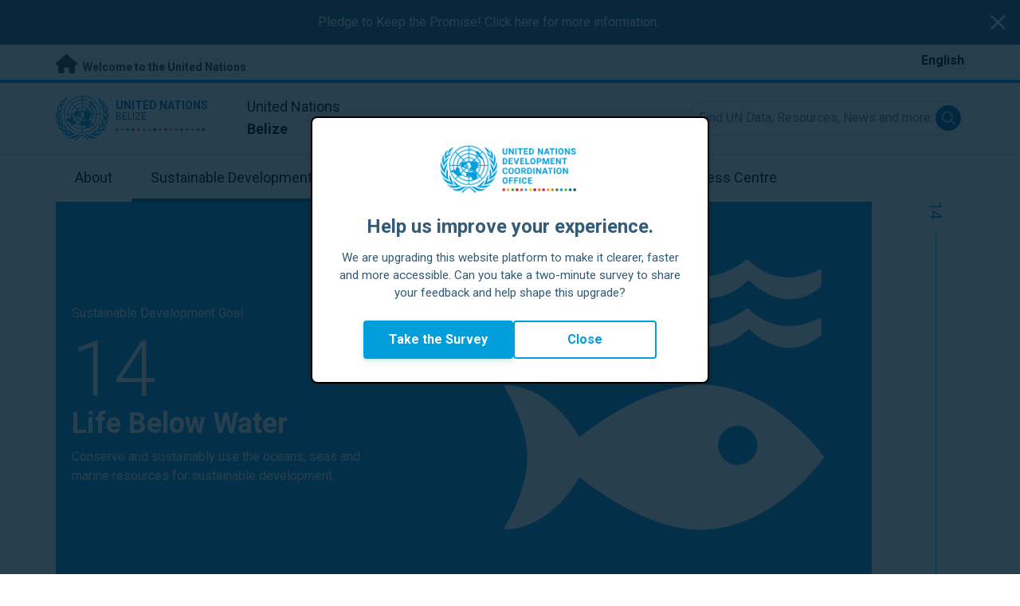

--- FILE ---
content_type: text/html; charset=UTF-8
request_url: https://belize.un.org/en/sdgs/14/key-functions
body_size: 11454
content:
<!DOCTYPE html>
<html lang="en" dir="ltr" prefix="og: https://ogp.me/ns#">
  <head>

    <meta charset="utf-8" />
<link rel="canonical" href="https://belize.un.org/en/sdgs/14/key-functions" />
<meta property="og:site_name" content="Sustainable Development Goal 14: Life Below Water | The United Nations in Belize" />
<meta property="og:url" content="https://belize.un.org/en/sdgs/14/key-functions" />
<meta property="og:title" content="Sustainable Development Goal 14: Life Below Water" />
<meta name="twitter:card" content="summary" />
<meta name="twitter:title" content="Sustainable Development Goal 14: Life Below Water | The United Nations in Belize" />
<meta name="Generator" content="Drupal 10 (https://www.drupal.org)" />
<meta name="MobileOptimized" content="width" />
<meta name="HandheldFriendly" content="true" />
<meta name="viewport" content="width=device-width, initial-scale=1.0" />
<link rel="alternate" hreflang="en" href="https://belize.un.org/en/sdgs/14/key-functions" />
<link rel="icon" href="/profiles/undg_country/themes/custom/undg/favicon.ico" type="image/vnd.microsoft.icon" />

    <title>Sustainable Development Goal 14: Life Below Water | United Nations in Belize</title>
    <link rel="preconnect" href="https://fonts.gstatic.com" crossorigin>
    <link rel="stylesheet" media="all" href="/sites/default/files/css/css_smGixTya0YNjuSApbOolC05V19W05VlTT6VkLunP714.css?delta=0&amp;language=en&amp;theme=undg&amp;include=eJxtjUEOwjAMBD-UkidVTmKMVTuO6pQSXg9qgROX1ezsYbOA-4gJHEM-WdEdCP3bq5X3Ziu-aVUQfmIgYbr1ZI_4o-CsTXBu1rY2J7G8ePzjgg_vqOflVgvFq9U-wY5u-jEklkAm70O40ulcOC8HzoqFIRKI4DrCnXH3eORFrWyCL98KU0c" />
<link rel="stylesheet" media="all" href="/sites/default/files/css/css_2BP-TuBGnDG-t8VFlzh6-qtLcWRVQyZ20wrsPa-BoOI.css?delta=1&amp;language=en&amp;theme=undg&amp;include=eJxtjUEOwjAMBD-UkidVTmKMVTuO6pQSXg9qgROX1ezsYbOA-4gJHEM-WdEdCP3bq5X3Ziu-aVUQfmIgYbr1ZI_4o-CsTXBu1rY2J7G8ePzjgg_vqOflVgvFq9U-wY5u-jEklkAm70O40ulcOC8HzoqFIRKI4DrCnXH3eORFrWyCL98KU0c" />
<link rel="stylesheet" media="all" href="https://fonts.googleapis.com/css?family=Roboto:400,700&amp;display=swap" />

    <script type="application/json" data-drupal-selector="drupal-settings-json">{"path":{"baseUrl":"\/","pathPrefix":"en\/","currentPath":"sdgs\/14\/key-functions","currentPathIsAdmin":false,"isFront":false,"currentLanguage":"en","themeUrl":"profiles\/undg_country\/themes\/custom\/undg"},"pluralDelimiter":"\u0003","suppressDeprecationErrors":true,"undgBlocks":{"surveyPopup":{"buttonText":"Take the Survey"}},"glightbox":{"width":"98%","height":"98%","plyr":{"js":"\/libraries\/plyr\/plyr.js","css":"\/libraries\/plyr\/plyr.css","enabled":true,"debug":false,"controls":"[\u0027play-large\u0027, \u0027play\u0027, \u0027progress\u0027, \u0027current-time\u0027, \u0027mute\u0027, \u0027volume\u0027, \u0027captions\u0027, \u0027settings\u0027, \u0027pip\u0027, \u0027airplay\u0027, \u0027fullscreen\u0027]","settings":"[\u0027captions\u0027, \u0027quality\u0027, \u0027speed\u0027, \u0027loop\u0027]","loadSprite":true,"iconUrl":"","iconPrefix":"plyr","blankVideo":"https:\/\/cdn.plyr.io\/static\/blank.mp4","autoplay":false,"autopause":true,"playsinline":true,"seekTime":10,"volume":1,"muted":false,"clickToPlay":true,"disableContextMenu":true,"hideControls":true,"resetOnEnd":false,"displayDuration":true,"invertTime":true,"toggleInvert":true,"ratio":""}},"simple_popup_blocks":{"settings":[{"uid":"site_survey_popup","type":"1","css_selector":"1","identifier":"survey-popup-id","layout":"4","visit_counts":"0","overlay":"1","trigger_method":0,"trigger_selector":"#custom-css-id","delay":"2","enable_escape":false,"trigger_width":null,"minimize":"1","close":false,"use_time_frequency":false,"time_frequency":"3600","show_minimized_button":"1","width":"500","cookie_expiry":"1","status":"1"}]},"rollbar":{"accessToken":"ceca362f0d0048f79126165e7268f835","captureUncaught":true,"captureUnhandledRejections":false,"payload":{"environment":"UNCT.live"},"rollbarJsUrl":"https:\/\/cdn.rollbar.com\/rollbarjs\/refs\/tags\/v2.26.4\/rollbar.min.js","ignoredMessages":[],"scrubFields":["passwd","password","secret","confirm_password","password_confirmation","auth_token","csrf_token"]},"user":{"uid":0,"permissionsHash":"69ec052b31066a75d856868b0ada1764f168aea67d236341dda27bb50aacb3f2"}}</script>
<script src="/sites/default/files/js/js_zVPiC4Wn1owDpY4UGo0xtD0czvUE3dR8eivd-ulIPDY.js?scope=header&amp;delta=0&amp;language=en&amp;theme=undg&amp;include=eJxdiksOwzAIBS_kyEeyIEHEKgILcNXcPlE_i2b3ZuaxdN4T7VW79iz8w9ZVulK9i-ImguBXMAQpUzf-7iXyuC78cQmItC0ruM0gibdtKLY-ooKQZ0NQJf8LMf1JRxs25jgBkQg9IQ"></script>


    <script>
      // https://www.uninfo.org/config.js
      window.ENV = {
        API_URL: "https://api.uninfo.org/",
        MVP_URL: "https://workspace.uninfo.org",
        PORTAL_URL: "https://www.uninfo.org",
        API_VERSION: "v0.2",
        EXTERNAL_STORAGE: "https://minio.dev.devqube.io/uninfo-production-main/",
        NODE_ENV: "production",
        HOLDING_PAGE: false
      };
    </script>

    <!-- Google Tag Manager -->
    <script> (function(w, d, s, l, i) {
      w[l] = w[l] || [];
      w[l].push({
        'gtm.start': new Date().getTime(),
        event: 'gtm.js'
      });
      var f = d.getElementsByTagName(s)[0],
      j = d.createElement(s),
      dl = l != 'dataLayer' ? '&l=' + l : '';
      j.async = true;
      j.src = 'https://www.googletagmanager.com/gtm.js?id=' + i + dl;
      f.parentNode.insertBefore(j, f);
    })(window, document, 'script', 'dataLayer', 'GTM-LQCS'); </script>
    <!-- End Google Tag Manager -->

        <!-- Global site tag (gtag.js) - Google Analytics -->
    <script defer src="https://www.googletagmanager.com/gtag/js?id=G-1BFT8Z28LX"></script>
    <script>
      window.dataLayer = window.dataLayer || [];
      function gtag(){dataLayer.push(arguments);}
      gtag('js', new Date());

            gtag('config', 'G-1BFT8Z28LX');
      
            gtag('config', 'G-2BZRRT7QSQ');
          </script>
      </head>
  <body class="sdgs-detail path-sdgs page-node-type-sdg sdg-14 font-body">
    <!-- Google Tag Manager (noscript) -->
    <noscript>
      <iframe src="https://www.googletagmanager.com/ns.html?id=GTM-LQCS"
      height="0" width="0" style="display:none;visibility:hidden"></iframe>
    </noscript>
    <!-- End Google Tag Manager (noscript) -->

        <a href="#main-content" class="visually-hidden focusable skip-link">
      Skip to main content
    </a>
    
      <div class="dialog-off-canvas-main-canvas" data-off-canvas-main-canvas>
    <div class="layout-container">
      
  <header role="banner">
    <div class="header-separator"></div>
    <div class="header-container">
        <div class="region region-header">
    <div id="block-unct-header-block" class="block block-undg-blocks block-site-header-block">
  
    
      <div class="relative">
        <div class="block- block-alert-banner flex flex-row text-white bg-un-primary-main">
    <div class="w-full text-center py-4 px-2"><p><a href="https://act.unfoundation.org/a/sdg-donate">Pledge to Keep the Promise! Click here for more information.</a></p>
</div>

    <button class="js-close-alert w-6 h-6 sm:w-8 sm:h-8 my-auto mx-3">
      <span class="sr-only">Close alert banner</span>
      <svg xmlns="http://www.w3.org/2000/svg" fill="none" viewBox="0 0 24 24" stroke="currentColor">
        <path stroke-linecap="round" stroke-linejoin="round" stroke-width="2" d="M6 18L18 6M6 6l12 12" />
      </svg>
    </button>
  </div>

  
  <div class="top-banner bg-un-gray-lightest py-2 border-b-4 border-un-primary-brand h-12">
    <div class="inner-top-banner fluid-container-narrow flex flex-row justify-between">
      <div id="welcome" class="font-bold text-sm">
        <a href="https://www.un.org/" class="text-un-gray-darkest">
          <i class="text-xl md:text-2xl me-1 fa-solid fa-home"></i>
          Welcome to the United Nations
        </a>
      </div>

      <div id="language-switcher" class="relative right">
        


<div class="md:hidden text-un-primary-light-1 pointer" id="language-switcher-icon">
    <svg class="w-6 h-6" fill="none" stroke="currentColor" viewBox="0 0 24 24" xmlns="http://www.w3.org/2000/svg"><path stroke-linecap="round" stroke-linejoin="round" stroke-width="2" d="M21 12a9 9 0 01-9 9m9-9a9 9 0 00-9-9m9 9H3m9 9a9 9 0 01-9-9m9 9c1.657 0 3-4.03 3-9s-1.343-9-3-9m0 18c-1.657 0-3-4.03-3-9s1.343-9 3-9m-9 9a9 9 0 019-9"></path></svg>
  </div>
  <ul class="hidden absolute top-10 -start-19 z-999 bg-white md:bg-transparent md:block md:static" id="language-switcher-menu">
    <li><span id="language-switcher-icon"></span><ul class="language-switcher-language-url flex flex-col md:flex-row md:space-s-3">        <li hreflang="en" data-drupal-link-system-path="sdgs/14/key-functions" class="en py-2 px-6 border border-un-primary-light md:py-0 md:px-0 md:border-0 is-active" aria-current="page"><a href="/en/sdgs/14/key-functions" class="language-link is-active" hreflang="en" data-drupal-link-system-path="sdgs/14/key-functions" aria-current="page">English</a></li></ul>
    </li>
  </ul>
      </div>
    </div>
  </div>
  <div class="bottom-banner lang-en relative border-b border-un-gray-3">
    <div class="fluid-container-narrow py-4 flex flex-row justify-between items-center">

      <div id="site-logo" class="divide-s flex">
        <div class="flex md:space-s-2 flex-col md:flex-row md:pe-6 pe-3">
          <a href="https://belize.un.org/en" class="block">
            <span class="sr-only">UN Logo</span>
            <img alt="" class="md:h-14 h-10" src="/profiles/undg_country/themes/custom/undg/images/logo/un-logo.svg">
          </a>

          <div class="flex flex-col">
            <a href="https://belize.un.org/en" class="block text-un-primary-light uppercase">
              <div class="text-3xs md:text-sm mt-0.5"><strong>United Nations</strong></div>
              <div class="text-3xs md:text-xs leading-3 -mt-1" >Belize</div>
            </a>
            <div class="mt-auto mb-2.5 items-start w-full">
              <svg aria-hidden="true" class="w-12 md:w-28" height="1.905mm" viewBox="0 0 58.71104 1.905" width="58.71104mm" xmlns="http://www.w3.org/2000/svg"><g transform="matrix(.26458333 0 0 .26458333 -34.792708 -20.372916)"><path d="m135.1 84.2c-2 0-3.6-1.6-3.6-3.6s1.6-3.6 3.6-3.6 3.6 1.6 3.6 3.6-1.6 3.6-3.6 3.6" fill="#ec3225"/><path d="m162 84.2c-2 0-3.6-1.6-3.6-3.6s1.6-3.6 3.6-3.6 3.6 1.6 3.6 3.6-1.6 3.6-3.6 3.6" fill="#0db04b"/><path d="m188.8 84.2c-2 0-3.6-1.6-3.6-3.6s1.6-3.6 3.6-3.6 3.6 1.6 3.6 3.6-1.6 3.6-3.6 3.6" fill="#ef4e37"/><path d="m215.6 84.2c-2 0-3.6-1.6-3.6-3.6s1.6-3.6 3.6-3.6 3.6 1.6 3.6 3.6-1.6 3.6-3.6 3.6" fill="#ffc10e"/><path d="m242.5 84.2c-2 0-3.6-1.6-3.6-3.6s1.6-3.6 3.6-3.6 3.6 1.6 3.6 3.6-1.6 3.6-3.6 3.6" fill="#f38020"/><path d="m269.3 84.2c-2 0-3.6-1.6-3.6-3.6s1.6-3.6 3.6-3.6 3.6 1.6 3.6 3.6-1.6 3.6-3.6 3.6" fill="#f9a533"/><path d="m296.1 84.2c-2 0-3.6-1.6-3.6-3.6s1.6-3.6 3.6-3.6 3.6 1.6 3.6 3.6-1.6 3.6-3.6 3.6" fill="#387c46"/><path d="m148.6 84.2c-2 0-3.6-1.6-3.6-3.6s1.6-3.6 3.6-3.6 3.6 1.6 3.6 3.6-1.7 3.6-3.6 3.6" fill="#daa63c"/><path d="m175.4 84.2c-2 0-3.6-1.6-3.6-3.6s1.6-3.6 3.6-3.6 3.6 1.6 3.6 3.6-1.6 3.6-3.6 3.6" fill="#d12333"/><path d="m202.2 84.2c-2 0-3.6-1.6-3.6-3.6s1.6-3.6 3.6-3.6 3.6 1.6 3.6 3.6-1.6 3.6-3.6 3.6" fill="#44c7f4"/><path d="m229.1 84.2c-2 0-3.6-1.6-3.6-3.6s1.6-3.6 3.6-3.6 3.6 1.6 3.6 3.6-1.7 3.6-3.6 3.6" fill="#a61d44"/><path d="m255.9 84.2c-2 0-3.6-1.6-3.6-3.6s1.6-3.6 3.6-3.6 3.6 1.6 3.6 3.6-1.6 3.6-3.6 3.6" fill="#ed4094"/><path d="m282.7 84.2c-2 0-3.6-1.6-3.6-3.6s1.6-3.6 3.6-3.6 3.6 1.6 3.6 3.6-1.6 3.6-3.6 3.6" fill="#bb892c"/><path d="m309.6 84.2c-2 0-3.6-1.6-3.6-3.6s1.6-3.6 3.6-3.6 3.6 1.6 3.6 3.6-1.7 3.6-3.6 3.6" fill="#00adee"/><path d="m336.4 84.2c-2 0-3.6-1.6-3.6-3.6s1.6-3.6 3.6-3.6 3.6 1.6 3.6 3.6-1.6 3.6-3.6 3.6" fill="#006cb6"/><path d="m323 84.2c-2 0-3.6-1.6-3.6-3.6s1.6-3.6 3.6-3.6 3.6 1.6 3.6 3.6-1.6 3.6-3.6 3.6" fill="#8bc53f"/><path d="m349.8 84.2c-2 0-3.6-1.6-3.6-3.6s1.6-3.6 3.6-3.6 3.6 1.6 3.6 3.6-1.6 3.6-3.6 3.6" fill="#174b6e"/></g></svg>
            </div>
          </div>
        </div>

        <div class="ps-3 md:ps-6 my-auto">
          <div class="md:text-lg text-md">United Nations</div>
          <div class="md:text-lg text-md"><strong>Belize</strong></div>
        </div>
      </div>

      <div class="md:max-w-xs lg:max-w-none md:ps-3">
        <div class="site-search-wrapper">

  <form action="/en/search" method="get" id="main-search-form" accept-charset="UTF-8" class="hidden absolute top-0 start-0 w-full h-full md:w-auto md:h-auto md:static md:block">

    <div class="relative w-full h-full md:w-auto md:h-auto">
      <label class="sr-only" for="search-input">Find UN Data, Resources, News and more...</label>
      <input id="search-input" placeholder="Find UN Data, Resources, News and more..." type="text" name="key" value="" size="38" maxlength="128" class="w-full h-full md:w-auto md:h-auto md:rounded-full border-un-gray-3 border-2 max-w-full">
      <button id="edit-submit-search" name="search" type="submit" class="absolute inset-y-0 my-auto end-10 md:end-1 bg-un-primary-light rounded-full h-8 w-8 text-white p-2 cursor-pointer">
        <span class="sr-only">Submit search</span>
        <svg viewBox="0 0 14 14" fill="currentColor">
          <path fill-rule="evenodd" clip-rule="evenodd" d="M10.4238 9.65421L13.8405 13.0708C14.0532 13.2834 14.0532 13.628 13.8406 13.8406C13.7343 13.9469 13.5949 14 13.4556 14C13.3164 14 13.177 13.9469 13.0708 13.8406L9.65403 10.4239C8.63276 11.2731 7.32127 11.7847 5.89241 11.7847C2.64332 11.7847 0 9.14154 0 5.89258C0 2.6434 2.64332 0 5.89241 0C9.14144 0 11.7848 2.6434 11.7848 5.89258C11.7848 7.32151 11.2731 8.63294 10.4238 9.65421ZM5.89241 1.08862C3.24358 1.08862 1.08862 3.24367 1.08862 5.89258C1.08862 8.54127 3.24358 10.6961 5.89241 10.6961C8.54117 10.6961 10.6961 8.54127 10.6961 5.89258C10.6961 3.24367 8.54117 1.08862 5.89241 1.08862Z"></path>
        </svg>
      </button>
      <img src="/profiles/undg_country/themes/custom/undg/images/icons/icon_close.svg" alt="Close search" class="close-search absolute end-0 w-10 top-8 text-un-gray-dark cursor-pointer md:hidden">
    </div>

  </form>

</div>

      </div>
      <div class="flex flex-row justify-between lg:hidden">
        <button type="button" id="mobile-search-toggle" class="md:hidden w-10 h-10 bg-un-primary-light rounded-full text-white p-3 self-center" name="search-toogle">
          <svg viewBox="0 0 14 14" fill="currentColor">
            <path fill-rule="evenodd" clip-rule="evenodd" d="M10.4238 9.65421L13.8405 13.0708C14.0532 13.2834 14.0532 13.628 13.8406 13.8406C13.7343 13.9469 13.5949 14 13.4556 14C13.3164 14 13.177 13.9469 13.0708 13.8406L9.65403 10.4239C8.63276 11.2731 7.32127 11.7847 5.89241 11.7847C2.64332 11.7847 0 9.14154 0 5.89258C0 2.6434 2.64332 0 5.89241 0C9.14144 0 11.7848 2.6434 11.7848 5.89258C11.7848 7.32151 11.2731 8.63294 10.4238 9.65421ZM5.89241 1.08862C3.24358 1.08862 1.08862 3.24367 1.08862 5.89258C1.08862 8.54127 3.24358 10.6961 5.89241 10.6961C8.54117 10.6961 10.6961 8.54127 10.6961 5.89258C10.6961 3.24367 8.54117 1.08862 5.89241 1.08862Z"></path>
          </svg>
        </button>
        <button type="button" class="mobile-menu-toggle lg:hidden flex justify-end items-center w-10 h-10 self-center cursor-pointer" name="menu">
          <div class="menu-hide-when-open text-un-primary-light">
            <svg class="w-8 h-8" fill="none" stroke="currentColor" viewBox="0 0 24 24" xmlns="http://www.w3.org/2000/svg"><path stroke-linecap="round" stroke-linejoin="round" stroke-width="2" d="M4 6h16M4 12h16M4 18h16"></path></svg>
          </div>
          <div class="menu-show-when-open hidden text-un-primary-light">
            <svg class="w-8 h-8" fill="none" stroke="currentColor" viewBox="0 0 24 24" xmlns="http://www.w3.org/2000/svg"><path stroke-linecap="round" stroke-linejoin="round" stroke-width="2" d="M6 18L18 6M6 6l12 12"></path></svg>
          </div>
        </button>
      </div>
    </div>
  </div>

  <div class="menu-show-when-open hidden lg:block bg-un-primary-main lg:bg-transparent lg:h-auto absolute w-full lg:static top-full z-50">
  <div class="fluid-container-narrow main-menu-container">
    <nav class="main-menu-simple py-4 lg:p-0" role="navigation" aria-label="Main menu">
              <ul class="flex flex-col lg:flex lg:flex-row divide-y lg:divide-y-0 divide-un-gray-light text-white lg:text-black font-body">
                                  <li class="py-5 ps-7.5 pe-15 lg:ps-0 lg:pe-0 lg:p-0 cursor-pointer group lg:relative has-children">
                            <a class="font-bold lg:font-normal lg:group-hover:font-bold lg:group-focus:font-bold text-xl lg:text-lg justify-between lg:justify-center lg:py-4 lg:px-6 group flex" href="#">
                <span aria-label="About">About</span>
                <span class="hidden lg:group-hover:block lg:group-focus:block h-1 w-full absolute bottom-0 bg-un-primary-light"></span>
              </a>
                                              <ul class="border-t border-un-gray-light flex-col divide-y divide-un-gray-light mt-4 lg:mt-0 hidden lg:hidden lg:group-hover:flex lg:group-focus:flex lg:absolute lg:top-full z-50 lg:bg-un-primary-main lg:w-80 lg:py-4 lg:px-6 lg:text-white lg:shadow-md">
                                                        <li class="">
                                            <a aria-label="About the UN" title="Find out what the UN in Belize is doing towards the achievement of the Sustainable Development Goals." class="block p-2 text-base hover:underline focus:underline" href="https://www.un.org/en/about-us" target="_blank" >About the UN</a>
                    </li>
                                      <li class="">
                                            <a aria-label="The UN in Belize" title="" class="block p-2 text-base hover:underline focus:underline" href="/en/about/about-the-un"  >The UN in Belize</a>
                    </li>
                                      <li class="">
                                            <a aria-label="UN Entities in Belize" title="" class="block p-2 text-base hover:underline focus:underline" href="/en/about/un-entities-in-country"  >UN Entities in Belize</a>
                    </li>
                                      <li class="">
                                            <a aria-label="The Resident Coordinator Office" title="" class="block p-2 text-base hover:underline focus:underline" href="/en/about/about-the-resident-coordinator-office"  >The Resident Coordinator Office</a>
                    </li>
                                      <li class="">
                                            <a aria-label="Our Team in Belize" title="" class="block p-2 text-base hover:underline focus:underline" href="/en/about/our-team"  >Our Team in Belize</a>
                    </li>
                                      <li class="">
                                            <a aria-label="Contact Us" title="" class="block p-2 text-base hover:underline focus:underline" href="/en/contact-us"  >Contact Us</a>
                    </li>
                                      <li class="">
                                            <a aria-label="Sustainable Development Group" title="" class="block p-2 text-base hover:underline focus:underline" href="https://unsdg.un.org/" target="_blank" >Sustainable Development Group</a>
                    </li>
                                  </ul>
                          </li>
                                  <li class="py-5 ps-7.5 pe-15 lg:ps-0 lg:pe-0 lg:p-0 cursor-pointer group lg:relative  active-trail active">
                            <a class="font-bold lg:font-normal lg:group-hover:font-bold lg:group-focus:font-bold text-xl lg:text-lg justify-between lg:justify-center lg:py-4 lg:px-6 group flex active" href="/en/sdgs">
                <span aria-label="Sustainable Development Goals">Sustainable Development Goals</span>
                <span class="hidden lg:block h-1 w-full absolute bottom-0 bg-un-primary-light"></span>
              </a>
                          </li>
                                  <li class="py-5 ps-7.5 pe-15 lg:ps-0 lg:pe-0 lg:p-0 cursor-pointer group lg:relative">
                            <a class="font-bold lg:font-normal lg:group-hover:font-bold lg:group-focus:font-bold text-xl lg:text-lg justify-between lg:justify-center lg:py-4 lg:px-6 group flex" href="/en/take-action">
                <span aria-label="Take Action">Take Action</span>
                <span class="hidden lg:group-hover:block lg:group-focus:block h-1 w-full absolute bottom-0 bg-un-primary-light"></span>
              </a>
                          </li>
                                  <li class="py-5 ps-7.5 pe-15 lg:ps-0 lg:pe-0 lg:p-0 cursor-pointer group lg:relative">
                            <a class="font-bold lg:font-normal lg:group-hover:font-bold lg:group-focus:font-bold text-xl lg:text-lg justify-between lg:justify-center lg:py-4 lg:px-6 group flex" href="/en/stories">
                <span aria-label="Stories">Stories</span>
                <span class="hidden lg:group-hover:block lg:group-focus:block h-1 w-full absolute bottom-0 bg-un-primary-light"></span>
              </a>
                          </li>
                                  <li class="py-5 ps-7.5 pe-15 lg:ps-0 lg:pe-0 lg:p-0 cursor-pointer group lg:relative has-children">
                            <a class="font-bold lg:font-normal lg:group-hover:font-bold lg:group-focus:font-bold text-xl lg:text-lg justify-between lg:justify-center lg:py-4 lg:px-6 group flex" href="#">
                <span aria-label="Resources">Resources</span>
                <span class="hidden lg:group-hover:block lg:group-focus:block h-1 w-full absolute bottom-0 bg-un-primary-light"></span>
              </a>
                                              <ul class="border-t border-un-gray-light flex-col divide-y divide-un-gray-light mt-4 lg:mt-0 hidden lg:hidden lg:group-hover:flex lg:group-focus:flex lg:absolute lg:top-full z-50 lg:bg-un-primary-main lg:w-80 lg:py-4 lg:px-6 lg:text-white lg:shadow-md">
                                                        <li class="">
                                            <a aria-label="Publications" title="" class="block p-2 text-base hover:underline focus:underline" href="/en/resources/publications"  >Publications</a>
                    </li>
                                      <li class="">
                                            <a aria-label="Photos" title="" class="block p-2 text-base hover:underline focus:underline" href="/en/resources/photo-stories"  >Photos</a>
                    </li>
                                      <li class="">
                                            <a aria-label="Videos" title="" class="block p-2 text-base hover:underline focus:underline" href="/en/resources/video-stories"  >Videos</a>
                    </li>
                                  </ul>
                          </li>
                                  <li class="py-5 ps-7.5 pe-15 lg:ps-0 lg:pe-0 lg:p-0 cursor-pointer group lg:relative has-children">
                            <a class="font-bold lg:font-normal lg:group-hover:font-bold lg:group-focus:font-bold text-xl lg:text-lg justify-between lg:justify-center lg:py-4 lg:px-6 group flex" href="#">
                <span aria-label="Press Centre">Press Centre</span>
                <span class="hidden lg:group-hover:block lg:group-focus:block h-1 w-full absolute bottom-0 bg-un-primary-light"></span>
              </a>
                                              <ul class="border-t border-un-gray-light flex-col divide-y divide-un-gray-light mt-4 lg:mt-0 hidden lg:hidden lg:group-hover:flex lg:group-focus:flex lg:absolute lg:top-full z-50 lg:bg-un-primary-main lg:w-80 lg:py-4 lg:px-6 lg:text-white lg:shadow-md lg:end-0">
                                                        <li class="">
                                            <a aria-label="Press Releases" title="" class="block p-2 text-base hover:underline focus:underline" href="/en/press-centre/press-releases"  >Press Releases</a>
                    </li>
                                      <li class="">
                                            <a aria-label="Speeches" title="" class="block p-2 text-base hover:underline focus:underline" href="/en/press-centre/speeches"  >Speeches</a>
                    </li>
                                      <li class="">
                                            <a aria-label="Media Contacts" title="" class="block p-2 text-base hover:underline focus:underline" href="/en/press-centre/media-contacts"  >Media Contacts</a>
                    </li>
                                      <li class="">
                                            <a aria-label="Events" title="" class="block p-2 text-base hover:underline focus:underline" href="/en/events"  >Events</a>
                    </li>
                                  </ul>
                          </li>
                  </ul>
          </nav>
  </div>
</div>


</div>

  </div>

  </div>

    </div>
    <div id="read-progress"></div>
  </header>

  <main role="main">
        <a id="main-content" tabindex="-1"></a>

    <div class="layout-content">
        <div class="region region-content">
    <div data-drupal-messages-fallback class="hidden"></div>
<article class="node node--type-sdg node--view-mode-sdg-2-0-dashboards-key-functions js-selection-sharer">

  
  <div class="node__content">
    
<style>
  :root {
    --sdg-color:   10, 151, 217;
  }
</style>

<div class="fluid-container-narrow">
  <div class="fluid-container-narrow sdg-14 sdg-header-wrapper js-fa-number-convert">
    <div class="lg:grid lg:grid-cols-sdg-header justify-items-center">
      <div class="main w-full pt-10 pb-16 md:py-32 bg-20% md:bg-40% bg-no-repeat text-white"
           style="background-image: url(/profiles/undg_country/themes/custom/undg/images/SDGs/images-only/png/SDG-14.png);">
        <div class="max-w-100">
          <div class="text-base mb-2.5">
            Sustainable Development Goal
          </div>

          <div class="sdg-id text-8xl font-light">
            14
          </div>
          <h2 class="text-3xl md:text-4xl font-bold mb-1.5 md:mb-2.5">
            Life Below Water
          </h2>
          <div class="text-base">
            Conserve and sustainably use the oceans, seas and marine resources for sustainable development.
          </div>
        </div>
      </div>
      <div class="side bg-white px-3 hidden lg:block -me-16">
        <div class="side-line overflow-hidden text-xl mx-auto">
          14
        </div>
      </div>
    </div>
  </div>
</div>
<div class="fluid-container-narrow grid gap-6 grid-cols-1 lg:grid-cols-sdg-dashboard mt-8">
  <div class="mobile-only-un-sdg-menu flex flex-row justify-evenly lg:flex-col lg:justify-start">
    <a class="sdg-menu-item sdg-menu-item-main bg-var-sdg text-white"
       href="/en/sdgs/14">
      How the UN is supporting
    </a>

          <a class="sdg-menu-item sdg-menu-item-main text-var-sdg bg-var-sdg-faded lg:bg-white"
         href="/en/sdgs/14/progress#sdg-tab-content">
        Progress in the country
      </a>
      </div>

  <div class="un-sdg-menu
        
         menu-has-progress-in-country
        ">

    <div class="flex flex-row justify-evenly lg:justify-start">
      <a class="sdg-activities sdg-menu-item sdg-menu-item-secondary bg-sdg-menu-1-m lg:bg-sdg-menu-1
       text-var-sdg"
         style="background-image: url(/profiles/undg_country/themes/custom/undg/images/sdg-info/template-14.svg);"
         href="/en/sdgs/14/key-activities#sdg-tab-content">
        <span class="hidden lg:block">UN Key Activities</span>
      </a>
      <a class="sdg-functions sdg-menu-item sdg-menu-item-secondary bg-sdg-menu-2-m lg:bg-sdg-menu-2
       lg:bg-var-sdg text-white active"
         style="background-image: url(/profiles/undg_country/themes/custom/undg/images/sdg-info/template-14.svg);"
      href="/en/sdgs/14/key-functions#sdg-tab-content">
        <span class="hidden lg:block">UN Key Functions</span>
      </a>
      <a class="sdg-partners sdg-menu-item sdg-menu-item-secondary bg-sdg-menu-3-m lg:bg-sdg-menu-3
       text-var-sdg"
         style="background-image: url(/profiles/undg_country/themes/custom/undg/images/sdg-info/template-14.svg);"
         href="/en/sdgs/14/teams-partners#sdg-tab-content">
        <span class="hidden lg:block">UN Teams & Partners on the Ground</span>
      </a>
      <a class="sdg-funding sdg-menu-item sdg-menu-item-secondary bg-sdg-menu-4-m lg:bg-sdg-menu-4
       text-var-sdg"
         style="background-image: url(/profiles/undg_country/themes/custom/undg/images/sdg-info/template-14.svg);"
         href="/en/sdgs/14/funding#sdg-tab-content">
        <span class="hidden lg:block">UN Funding</span>
      </a>
    </div>

    <div id="sdg-detail-content" class="sdg-dashboards-v2">
    <h2 class="my-7 font-bold text-2xl border-b-2" style="border-color: rgb(var(--sdg-color))">UN Key Functions</h2>
    <div class="functions">
  <div class="description">
          This chart shows what UN is focusing on towards supporting the implementation of the 2030 Agenda for Sustainable Development.      </div>
  <div class="function-bars">
      <div class="mt-4">
    <label class="font-bold">Capacity development / Technical Assistance</label>
    <div class="flex items-center">
      <div class="h-1 bg-gray-500" style="width: 0%"></div><div class="font-bold text-white rounded-full h-8 w-8 flex items-center justify-center" style="background-color: rgb(var(--sdg-color));">0</div>
    </div>
  </div>

      <div class="mt-4">
    <label class="font-bold">Convening / Partnerships / Knowledge Sharing</label>
    <div class="flex items-center">
      <div class="h-1 bg-gray-500" style="width: 0%"></div><div class="font-bold text-white rounded-full h-8 w-8 flex items-center justify-center" style="background-color: rgb(var(--sdg-color));">0</div>
    </div>
  </div>

      <div class="mt-4">
    <label class="font-bold">Data collection and Analysis</label>
    <div class="flex items-center">
      <div class="h-1 bg-gray-500" style="width: 0%"></div><div class="font-bold text-white rounded-full h-8 w-8 flex items-center justify-center" style="background-color: rgb(var(--sdg-color));">0</div>
    </div>
  </div>

      <div class="mt-4">
    <label class="font-bold">Direct Support / Service Delivery</label>
    <div class="flex items-center">
      <div class="h-1 bg-gray-500" style="width: 0%"></div><div class="font-bold text-white rounded-full h-8 w-8 flex items-center justify-center" style="background-color: rgb(var(--sdg-color));">0</div>
    </div>
  </div>

      <div class="mt-4">
    <label class="font-bold">Normative Support</label>
    <div class="flex items-center">
      <div class="h-1 bg-gray-500" style="width: 0%"></div><div class="font-bold text-white rounded-full h-8 w-8 flex items-center justify-center" style="background-color: rgb(var(--sdg-color));">0</div>
    </div>
  </div>

      <div class="mt-4">
    <label class="font-bold">Policy Advice and Thought Leadership</label>
    <div class="flex items-center">
      <div class="h-1 bg-gray-500" style="width: 0%"></div><div class="font-bold text-white rounded-full h-8 w-8 flex items-center justify-center" style="background-color: rgb(var(--sdg-color));">0</div>
    </div>
  </div>

      <div class="mt-4">
    <label class="font-bold">Support Functions</label>
    <div class="flex items-center">
      <div class="h-1 bg-gray-500" style="width: 0%"></div><div class="font-bold text-white rounded-full h-8 w-8 flex items-center justify-center" style="background-color: rgb(var(--sdg-color));">0</div>
    </div>
  </div>

      <div class="mt-4">
    <label class="font-bold">Other (including coordination)</label>
    <div class="flex items-center">
      <div class="h-1 bg-gray-500" style="width: 0%"></div><div class="font-bold text-white rounded-full h-8 w-8 flex items-center justify-center" style="background-color: rgb(var(--sdg-color));">0</div>
    </div>
  </div>

  </div>
</div>

  <div class="text-end text-gray-500">
          Source: UN INFO
      </div>
</div>

  </div>

</div>
<div class="fluid-container-narrow">
  <div class="embed-dashboard">
        <div id="uninfo-whereWeWorkMap">
        <script type="application/json">
          {
            "workspaceId": 252,
            "lang": "en",
            "hideShare": true,
            "defaultFilterSelections":{"year": 2026},
            "defaultFilters": {"goalId":14,"locationIds":[12740]}
          }
        </script>
        <script defer data-mount-in="#uninfo-whereWeWorkMap"
          src="https://www.uninfo.org/widget-whereWeWorkMap.js?v=1769475" ></script>
        </div>
      </div>
</div>
<div class="fluid-container-narrow">
  
</div>
<div class="views-element-container"><div class="view view-carousels view-id-carousels view-display-id-related_content js-view-dom-id-8636720dea41bdb2ed70c08e346ca45adeda432078e937ba603b5bbbbeaf4319 pt-10 pb-20 bg-un-gray-3">
            <div class="view-content">
      
<div class="py-10 bg-un-gray-3 tabbed-carousel-wrapper">
  <div class="fluid-container-narrow">
          <h3 class="text-2xl sm:text-4xl font-bold mb-7 lg:mb-9">
        Related Content
      </h3>
              <div class="sm:hidden">
  <div class="relative inline-block text-start z-10">
    <div>
      <button type="button" class="filter-dropdown inline-flex justify-center w-full rounded-full border-2 border-un-primary-light shadow-un px-4 py-2 bg-white text-sm font-medium hover:bg-gray-50 focus:outline-none focus:ring-2 focus:ring-offset-2 focus:ring-offset-gray-100 focus:ring-gray-100" id="options-menu" aria-haspopup="true" aria-expanded="true">
        <div class="selected">All</div>
        <svg class="-me-1 ms-2 h-5 w-5" xmlns="http://www.w3.org/2000/svg" viewBox="0 0 20 20" fill="currentColor" aria-hidden="true">
          <path fill-rule="evenodd" d="M5.293 7.293a1 1 0 011.414 0L10 10.586l3.293-3.293a1 1 0 111.414 1.414l-4 4a1 1 0 01-1.414 0l-4-4a1 1 0 010-1.414z" clip-rule="evenodd" />
        </svg>
      </button>
    </div>
    <div class="dropdown-menu hidden origin-top-right absolute mt-2 w-56 rounded-md shadow-un bg-white ring-1 ring-black ring-opacity-5">
      <div class="py-1" role="menu" aria-orientation="vertical" aria-labelledby="options-menu">
                  <a href="#related-all" class="block px-4 py-2 text-sm text-gray-700 hover:bg-gray-100 hover:text-gray-900" data-selector="all" role="menuitem">All</a>
                  <a href="#related-article" class="block px-4 py-2 text-sm text-gray-700 hover:bg-gray-100 hover:text-gray-900" data-selector="article" role="menuitem">Story</a>
                  <a href="#related-publication" class="block px-4 py-2 text-sm text-gray-700 hover:bg-gray-100 hover:text-gray-900" data-selector="publication" role="menuitem">Publication</a>
              </div>
    </div>
  </div>

</div>
<div class="hidden sm:block filter-tabs">
  <div class="border-b border-gray-300">
    <nav class="-mb-px flex justify-center" aria-label="Tabs">
              <a class="whitespace-nowrap pb-9 border-teal-dark px-4 lg:px-10 border-b-2 border-transparent font-bold leading-5 text-un-gray-darkest hover:text-gray-700 active" data-selector="all" href="#related-all">All</a>
              <a class="whitespace-nowrap pb-9 border-teal-dark px-4 lg:px-10 border-b-2 border-transparent font-bold leading-5 text-un-gray-darkest hover:text-gray-700 " data-selector="article" href="#related-article">Story</a>
              <a class="whitespace-nowrap pb-9 border-teal-dark px-4 lg:px-10 border-b-2 border-transparent font-bold leading-5 text-un-gray-darkest hover:text-gray-700 " data-selector="publication" href="#related-publication">Publication</a>
          </nav>
  </div>
</div>
      </div>
      <div class="carousel-tab-wrapper tab-all ">
        
    <div class="">
    <div class="carousel-arrows-wrapper fluid-container-narrow flex flex-row justify-between">
                </div>

    <div
            class="carousel-wrapper ms-auto mt-8 sm:mt-12 fluid-container-narrow">
                      <div class="carousel-slide me-2 lg:me-8 lg:mb-7 pb-4">
<article class="node node--type-article node--view-mode-teaser">

  <div class="node__content">
    

<div class="pb-10 bg-white shadow-un rounded-md h-full flex-grow-0 flex-shrink-0 transition duration-100 w-75 lg:w-65">
  <div class="overflow-y-hidden h-36">
    <a href="/en/265701-adolescents-and-youth-take-stage-national-dialogue-sustainable-development-goals-sdgs" class="block rounded-ts-md rounded-te-md overflow-hidden child-object-cover" >
      <img src="/sites/default/files/styles/teaser_vertical/public/2024-04/VNR%20%281%29.jpeg?h=91948144&amp;itok=hnn3S45O" width="516" height="288" alt="" loading="lazy" class="image-style-teaser-vertical" />


    </a>
  </div>
      <div class="mt-6 px-6"><span class="rounded-full h-2 w-2 inline-block me-2.5 bg-un-blue"></span>Story</div>
        <div class="px-6 mt-3 text-gray-500 text-xs">06 April 2024</div>
    <div class="h-36 px-6 mt-3 text-black line-clamp-5">
    <a href="/en/265701-adolescents-and-youth-take-stage-national-dialogue-sustainable-development-goals-sdgs" class="text-lg hover:text-un-primary-light" >
      <div class="font-bold">
        Adolescents and Youth take the stage for national dialogue on the Sustainable Development Goals (SDGs)
      </div>
          </a>
  </div>
</div>

  </div>

</article>
</div>
                      <div class="carousel-slide me-2 lg:me-8 lg:mb-7 pb-4">
<article class="node node--type-article node--view-mode-teaser">

  <div class="node__content">
    

<div class="pb-10 bg-white shadow-un rounded-md h-full flex-grow-0 flex-shrink-0 transition duration-100 w-75 lg:w-65">
  <div class="overflow-y-hidden h-36">
    <a href="/en/263459-un-belize-collaborates-academia-advance-sdgs" class="block rounded-ts-md rounded-te-md overflow-hidden child-object-cover" >
      <img src="/sites/default/files/styles/teaser_vertical/public/2024-03/5M1A2676.jpg?h=a1e1a043&amp;itok=lAkMnD3g" width="516" height="288" alt="" loading="lazy" class="image-style-teaser-vertical" />


    </a>
  </div>
      <div class="mt-6 px-6"><span class="rounded-full h-2 w-2 inline-block me-2.5 bg-un-blue"></span>Story</div>
        <div class="px-6 mt-3 text-gray-500 text-xs">15 March 2024</div>
    <div class="h-36 px-6 mt-3 text-black line-clamp-5">
    <a href="/en/263459-un-belize-collaborates-academia-advance-sdgs" class="text-lg hover:text-un-primary-light" >
      <div class="font-bold">
        UN Belize collaborates with academia to advance SDGs 
      </div>
          </a>
  </div>
</div>

  </div>

</article>
</div>
                      <div class="carousel-slide me-2 lg:me-8 lg:mb-7 pb-4">
<article class="node node--type-publication node--view-mode-teaser">

  <div class="node__content">
    

<div class="pb-10 bg-white shadow-un rounded-md h-full flex-grow-0 flex-shrink-0 transition duration-100 w-75 lg:w-65">
  <div class="overflow-y-hidden h-36">
    <a href="/en/230090-united-nations-multi-country-sustainable-development-cooperation-framework-english-and-dutch" class="block rounded-ts-md rounded-te-md overflow-hidden child-object-cover" >
      <img src="/sites/default/files/styles/teaser_vertical/public/2023-05/Screenshot%202023-05-04%20at%201.37.48%20PM.png?h=1205575d&amp;itok=CNwXKfj7" width="516" height="288" alt="United Nations Multi-Country Sustainable Development Cooperation Framework: The english- and Dutch-Speaking Caribbean 2022-2026" loading="lazy" class="image-style-teaser-vertical" />


    </a>
  </div>
      <div class="mt-6 px-6"><span class="rounded-full h-2 w-2 inline-block me-2.5 bg-un-orange"></span>Publication</div>
        <div class="px-6 mt-3 text-gray-500 text-xs">04 May 2023</div>
    <div class="h-36 px-6 mt-3 text-black line-clamp-5">
    <a href="/en/230090-united-nations-multi-country-sustainable-development-cooperation-framework-english-and-dutch" class="text-lg hover:text-un-primary-light" >
      <div class="font-bold">
        United Nations Multi-Country Sustainable Development Cooperation Framework: The English- and Dutch-Speaking Caribbean 2022-2026
      </div>
          </a>
  </div>
</div>

  </div>

</article>
</div>
                      <div class="carousel-slide me-2 lg:me-8 lg:mb-7 pb-4">
<article class="node node--type-publication node--view-mode-teaser">

  <div class="node__content">
    

<div class="pb-10 bg-white shadow-un rounded-md h-full flex-grow-0 flex-shrink-0 transition duration-100 w-75 lg:w-65">
  <div class="overflow-y-hidden h-36">
    <a href="/en/230089-belize-country-implementation-plan-2022-2023" class="block rounded-ts-md rounded-te-md overflow-hidden child-object-cover" >
      <img src="/sites/default/files/styles/teaser_vertical/public/2023-05/Screenshot%202023-05-04%20at%201.26.16%20PM.png?h=c4d0aafe&amp;itok=3Z-lRBCd" width="516" height="288" alt="Belize Country Implementation Plan 2022 - 2023" loading="lazy" class="image-style-teaser-vertical" />


    </a>
  </div>
      <div class="mt-6 px-6"><span class="rounded-full h-2 w-2 inline-block me-2.5 bg-un-orange"></span>Publication</div>
        <div class="px-6 mt-3 text-gray-500 text-xs">04 May 2023</div>
    <div class="h-36 px-6 mt-3 text-black line-clamp-5">
    <a href="/en/230089-belize-country-implementation-plan-2022-2023" class="text-lg hover:text-un-primary-light" >
      <div class="font-bold">
        Belize Country Implementation Plan 2022 - 2023
      </div>
          </a>
  </div>
</div>

  </div>

</article>
</div>
                      <div class="carousel-slide me-2 lg:me-8 lg:mb-7 pb-4">
<article class="node node--type-publication node--view-mode-teaser">

  <div class="node__content">
    

<div class="pb-10 bg-white shadow-un rounded-md h-full flex-grow-0 flex-shrink-0 transition duration-100 w-75 lg:w-65">
  <div class="overflow-y-hidden h-36">
    <a href="/en/230088-end-cycle-evaluation-united-nations-multi-country-sustainable-development-framework-msdf" class="block rounded-ts-md rounded-te-md overflow-hidden child-object-cover" >
      <img src="/sites/default/files/styles/teaser_vertical/public/2023-05/Screenshot%202023-05-04%20at%2012.40.38%20PM.png?h=17cfb6ef&amp;itok=4_TBMCeq" width="516" height="288" alt="Evaluation of the United Nations Multi- Country Sustainable Development Framework (MSDF 2017-2021) Management Response from the MSDF Regional Steering Committee" loading="lazy" class="image-style-teaser-vertical" />


    </a>
  </div>
      <div class="mt-6 px-6"><span class="rounded-full h-2 w-2 inline-block me-2.5 bg-un-orange"></span>Publication</div>
        <div class="px-6 mt-3 text-gray-500 text-xs">04 May 2023</div>
    <div class="h-36 px-6 mt-3 text-black line-clamp-5">
    <a href="/en/230088-end-cycle-evaluation-united-nations-multi-country-sustainable-development-framework-msdf" class="text-lg hover:text-un-primary-light" >
      <div class="font-bold">
        End-of-Cycle Evaluation United Nations Multi-Country Sustainable Development Framework (MSDF) 2017-2021
      </div>
          </a>
  </div>
</div>

  </div>

</article>
</div>
                      <div class="carousel-slide me-2 lg:me-8 lg:mb-7 pb-4">
<article class="node node--type-article node--view-mode-teaser">

  <div class="node__content">
    

<div class="pb-10 bg-white shadow-un rounded-md h-full flex-grow-0 flex-shrink-0 transition duration-100 w-75 lg:w-65">
  <div class="overflow-y-hidden h-36">
    <a href="/en/175690-reham-al-farra-memorial-journalism-fellowship" class="block rounded-ts-md rounded-te-md overflow-hidden child-object-cover" >
      <img src="/sites/default/files/styles/teaser_vertical/public/2022-03/raf_web_picture_3-31_0.jpg?h=a7599749&amp;itok=o_6dte6H" width="516" height="288" alt="" loading="lazy" class="image-style-teaser-vertical" />


    </a>
  </div>
      <div class="mt-6 px-6"><span class="rounded-full h-2 w-2 inline-block me-2.5 bg-un-blue"></span>Story</div>
        <div class="px-6 mt-3 text-gray-500 text-xs">23 March 2022</div>
    <div class="h-36 px-6 mt-3 text-black line-clamp-5">
    <a href="/en/175690-reham-al-farra-memorial-journalism-fellowship" class="text-lg hover:text-un-primary-light" >
      <div class="font-bold">
        Reham al-Farra Memorial Journalism Fellowship
      </div>
          </a>
  </div>
</div>

  </div>

</article>
</div>
                      <div class="carousel-slide me-2 lg:me-8 lg:mb-7 pb-4">
<article class="node node--type-article node--view-mode-teaser">

  <div class="node__content">
    

<div class="pb-10 bg-white shadow-un rounded-md h-full flex-grow-0 flex-shrink-0 transition duration-100 w-75 lg:w-65">
  <div class="overflow-y-hidden h-36">
    <a href="/en/175687-calling-young-change-makers-office-un-secretary-general%E2%80%99s-envoy-youth-looking-next" class="block rounded-ts-md rounded-te-md overflow-hidden child-object-cover" >
      <img src="/sites/default/files/styles/teaser_vertical/public/2022-03/275612713_1021497291812359_5720084357856302048_n_0.jpg?h=7afb1587&amp;itok=bLmH_0jB" width="516" height="288" alt="" loading="lazy" class="image-style-teaser-vertical" />


    </a>
  </div>
      <div class="mt-6 px-6"><span class="rounded-full h-2 w-2 inline-block me-2.5 bg-un-blue"></span>Story</div>
        <div class="px-6 mt-3 text-gray-500 text-xs">23 March 2022</div>
    <div class="h-36 px-6 mt-3 text-black line-clamp-5">
    <a href="/en/175687-calling-young-change-makers-office-un-secretary-general%E2%80%99s-envoy-youth-looking-next" class="text-lg hover:text-un-primary-light" >
      <div class="font-bold">
        Calling on young change-makers: the Office of the UN Secretary-General’s Envoy on Youth is looking for the next generation of Young Leaders for the Sustainable Development Goals (SDGs)!
      </div>
          </a>
  </div>
</div>

  </div>

</article>
</div>
                      <div class="carousel-slide me-2 lg:me-8 lg:mb-7 pb-4">
<article class="node node--type-article node--view-mode-teaser">

  <div class="node__content">
    

<div class="pb-10 bg-white shadow-un rounded-md h-full flex-grow-0 flex-shrink-0 transition duration-100 w-75 lg:w-65">
  <div class="overflow-y-hidden h-36">
    <a href="/en/175429-un-sdg-action-awards-call-applications-and-nominations" class="block rounded-ts-md rounded-te-md overflow-hidden child-object-cover" >
      <img src="/sites/default/files/styles/teaser_vertical/public/2022-03/0_tceDncNPM6SwlDwj.png?h=4129dd92&amp;itok=mhvD5w7y" width="516" height="288" alt="" loading="lazy" class="image-style-teaser-vertical" />


    </a>
  </div>
      <div class="mt-6 px-6"><span class="rounded-full h-2 w-2 inline-block me-2.5 bg-un-blue"></span>Story</div>
        <div class="px-6 mt-3 text-gray-500 text-xs">21 March 2022</div>
    <div class="h-36 px-6 mt-3 text-black line-clamp-5">
    <a href="/en/175429-un-sdg-action-awards-call-applications-and-nominations" class="text-lg hover:text-un-primary-light" >
      <div class="font-bold">
        UN SDG Action Awards Call for Applications and Nominations
      </div>
          </a>
  </div>
</div>

  </div>

</article>
</div>
                      <div class="carousel-slide me-2 lg:me-8 lg:mb-7 pb-4">
<article class="node node--type-article node--view-mode-teaser">

  <div class="node__content">
    

<div class="pb-10 bg-white shadow-un rounded-md h-full flex-grow-0 flex-shrink-0 transition duration-100 w-75 lg:w-65">
  <div class="overflow-y-hidden h-36">
    <a href="/en/168748-resolution-2030-looking-new-year" class="block rounded-ts-md rounded-te-md overflow-hidden child-object-cover" >
      <img src="/sites/default/files/styles/teaser_vertical/public/2022-01/balloon-3206530_960_720.jpg?h=334fe690&amp;itok=pqTcpCit" width="516" height="288" alt="" loading="lazy" class="image-style-teaser-vertical" />


    </a>
  </div>
      <div class="mt-6 px-6"><span class="rounded-full h-2 w-2 inline-block me-2.5 bg-un-blue"></span>Story</div>
        <div class="px-6 mt-3 text-gray-500 text-xs">31 December 2021</div>
    <div class="h-36 px-6 mt-3 text-black line-clamp-5">
    <a href="/en/168748-resolution-2030-looking-new-year" class="text-lg hover:text-un-primary-light" >
      <div class="font-bold">
        Resolution 2030: Looking to the New Year
      </div>
          </a>
  </div>
</div>

  </div>

</article>
</div>
                      <div class="carousel-slide me-2 lg:me-8 lg:mb-7 pb-4">
<article class="node node--type-publication node--view-mode-teaser">

  <div class="node__content">
    

<div class="pb-10 bg-white shadow-un rounded-md h-full flex-grow-0 flex-shrink-0 transition duration-100 w-75 lg:w-65">
  <div class="overflow-y-hidden h-36">
    <a href="/en/168834-sdg-investor-map-report" class="block rounded-ts-md rounded-te-md overflow-hidden child-object-cover" >
      <img src="/sites/default/files/styles/teaser_vertical/public/2022-01/GLOBAL%20GOALS-22-11-21_Page_01.jpg?h=a09bdded&amp;itok=-awP-hHO" width="516" height="288" alt="" loading="lazy" class="image-style-teaser-vertical" />


    </a>
  </div>
      <div class="mt-6 px-6"><span class="rounded-full h-2 w-2 inline-block me-2.5 bg-un-orange"></span>Publication</div>
        <div class="px-6 mt-3 text-gray-500 text-xs">29 October 2021</div>
    <div class="h-36 px-6 mt-3 text-black line-clamp-5">
    <a href="/en/168834-sdg-investor-map-report" class="text-lg hover:text-un-primary-light" >
      <div class="font-bold">
        SDG Investor Map Report
      </div>
          </a>
  </div>
</div>

  </div>

</article>
</div>
                      <div class="carousel-slide me-2 lg:me-8 lg:mb-7 pb-4">
<article class="node node--type-publication node--view-mode-teaser">

  <div class="node__content">
    

<div class="pb-10 bg-white shadow-un rounded-md h-full flex-grow-0 flex-shrink-0 transition duration-100 w-75 lg:w-65">
  <div class="overflow-y-hidden h-36">
    <a href="/en/150298-caribbean-common-multi-country-analysis-cmca-2021" class="block rounded-ts-md rounded-te-md overflow-hidden child-object-cover" >
      <img src="/sites/default/files/styles/teaser_vertical/public/2021-10/42.png?h=cfe67ab8&amp;itok=OFNgqIUm" width="516" height="288" alt="" loading="lazy" class="image-style-teaser-vertical" />


    </a>
  </div>
      <div class="mt-6 px-6"><span class="rounded-full h-2 w-2 inline-block me-2.5 bg-un-orange"></span>Publication</div>
        <div class="px-6 mt-3 text-gray-500 text-xs">16 August 2021</div>
    <div class="h-36 px-6 mt-3 text-black line-clamp-5">
    <a href="/en/150298-caribbean-common-multi-country-analysis-cmca-2021" class="text-lg hover:text-un-primary-light" >
      <div class="font-bold">
        Caribbean Common Multi-Country Analysis (CMCA) 2021
      </div>
          </a>
  </div>
</div>

  </div>

</article>
</div>
                      <div class="carousel-slide me-2 lg:me-8 lg:mb-7 pb-4">
<article class="node node--type-publication node--view-mode-teaser">

  <div class="node__content">
    

<div class="pb-10 bg-white shadow-un rounded-md h-full flex-grow-0 flex-shrink-0 transition duration-100 w-75 lg:w-65">
  <div class="overflow-y-hidden h-36">
    <a href="/en/150296-united-nations-belize-common-country-analysis-cca-2021" class="block rounded-ts-md rounded-te-md overflow-hidden child-object-cover" >
      <img src="/sites/default/files/styles/teaser_vertical/public/2021-10/022.png?h=c8003896&amp;itok=_73gCL8k" width="516" height="288" alt="" loading="lazy" class="image-style-teaser-vertical" />


    </a>
  </div>
      <div class="mt-6 px-6"><span class="rounded-full h-2 w-2 inline-block me-2.5 bg-un-orange"></span>Publication</div>
        <div class="px-6 mt-3 text-gray-500 text-xs">16 August 2021</div>
    <div class="h-36 px-6 mt-3 text-black line-clamp-5">
    <a href="/en/150296-united-nations-belize-common-country-analysis-cca-2021" class="text-lg hover:text-un-primary-light" >
      <div class="font-bold">
        United Nations Belize Common Country Analysis (CCA) 2021
      </div>
          </a>
  </div>
</div>

  </div>

</article>
</div>
          </div>
          <div class="carousel-arrows-wrapper text-center block sm:hidden text-black opacity-20 space-y-3 my-4">
            <div class="text-xs">
        <span class="counter">1</span> / <span class="counter-total">12</span>
      </div>

            <svg class="w-11 mx-auto" viewBox="0 0 46 20">
        <path fill-rule="evenodd" clip-rule="evenodd" d="M2.33 4.77l2.24 2.25a.68.68 0 01-.96.96L.2 4.58a.68.68 0 010-.97L3.6.2a.68.68 0 01.97.96L2.33 3.41h10.45c.47 0 .86.3.86.68 0 .38-.39.68-.86.68H2.33zm23.8 14.34c-.4.11-.84 0-1.15-.28l-5.2-4.77c-.51-.5-.5-1.29 0-1.79.52-.5 1.34-.5 1.84-.01l1.46 1.42-1.7-6.37-.56-2.04c-.18-.67.24-1.36.94-1.55.69-.18 1.4.21 1.58.88l1.3 4.89 5.66-.65s1.37.07 1.8 1.7l.22.81.11.4.22.82c.19.7.2 1.96.02 2.7-.17.74-.59 1.66-.8 2.09a.6.6 0 01-.38.32l-5.35 1.43zM32.37 4.1c0-.38.3-.68.69-.68h10.62l-2.24-2.25a.68.68 0 11.96-.96l3.41 3.4c.27.28.27.7 0 .97l-3.4 3.41a.68.68 0 11-.97-.96l2.24-2.25H33.05a.68.68 0 01-.69-.68z"></path>
      </svg>
    </div>
            <div
        class="carousel-arrows-wrapper fluid-container-narrow flex flex-row justify-end">
          <div class="flex flex-row justify-between space-s-6 items-center hidden sm:block ">
    <div class="flex flex-row space-s-5 items-center">
            <div class="text-sm">
        <span class="counter">1</span> / <span class="counter-total">12</span>
      </div>
            <button class="slick-arrow-prev flex bg-un-primary-light text-white w-10 h-10 rounded-full shadow-un hover:opacity-60 transition duration-500" aria-label="Previous" type="button">

                <svg class="rtl-rotate h-5 w-5 m-auto transform -translate-x-0.5" fill="none" stroke="currentColor" viewBox="0 0 24 24" xmlns="http://www.w3.org/2000/svg"><path stroke-linecap="round" stroke-linejoin="round" stroke-width="2" d="M15 19l-7-7 7-7"></path></svg>
      </button>

      <button class="slick-arrow-next flex bg-un-primary-light text-white w-10 h-10 rounded-full shadow-un hover:opacity-60 transition duration-500" aria-label="Next" type="button">

                <svg class="rtl-rotate h-5 w-5 m-auto transform translate-x-0.5" fill="none" stroke="currentColor" viewBox="0 0 24 24" xmlns="http://www.w3.org/2000/svg"><path stroke-linecap="round" stroke-linejoin="round" stroke-width="2" d="M9 5l7 7-7 7"></path></svg>
      </button>
    </div>
  </div>
      </div>
      </div>
    </div>
      <div class="carousel-tab-wrapper tab-article hidden">
        
    <div class="">
    <div class="carousel-arrows-wrapper fluid-container-narrow flex flex-row justify-between">
                </div>

    <div
            class="carousel-wrapper ms-auto mt-8 sm:mt-12 fluid-container-narrow">
                      <div class="carousel-slide me-2 lg:me-8 lg:mb-7 pb-4">
<article class="node node--type-article node--view-mode-teaser">

  <div class="node__content">
    

<div class="pb-10 bg-white shadow-un rounded-md h-full flex-grow-0 flex-shrink-0 transition duration-100 w-75 lg:w-65">
  <div class="overflow-y-hidden h-36">
    <a href="/en/265701-adolescents-and-youth-take-stage-national-dialogue-sustainable-development-goals-sdgs" class="block rounded-ts-md rounded-te-md overflow-hidden child-object-cover" >
      <img src="/sites/default/files/styles/teaser_vertical/public/2024-04/VNR%20%281%29.jpeg?h=91948144&amp;itok=hnn3S45O" width="516" height="288" alt="" loading="lazy" class="image-style-teaser-vertical" />


    </a>
  </div>
      <div class="mt-6 px-6"><span class="rounded-full h-2 w-2 inline-block me-2.5 bg-un-blue"></span>Story</div>
        <div class="px-6 mt-3 text-gray-500 text-xs">06 April 2024</div>
    <div class="h-36 px-6 mt-3 text-black line-clamp-5">
    <a href="/en/265701-adolescents-and-youth-take-stage-national-dialogue-sustainable-development-goals-sdgs" class="text-lg hover:text-un-primary-light" >
      <div class="font-bold">
        Adolescents and Youth take the stage for national dialogue on the Sustainable Development Goals (SDGs)
      </div>
          </a>
  </div>
</div>

  </div>

</article>
</div>
                      <div class="carousel-slide me-2 lg:me-8 lg:mb-7 pb-4">
<article class="node node--type-article node--view-mode-teaser">

  <div class="node__content">
    

<div class="pb-10 bg-white shadow-un rounded-md h-full flex-grow-0 flex-shrink-0 transition duration-100 w-75 lg:w-65">
  <div class="overflow-y-hidden h-36">
    <a href="/en/263459-un-belize-collaborates-academia-advance-sdgs" class="block rounded-ts-md rounded-te-md overflow-hidden child-object-cover" >
      <img src="/sites/default/files/styles/teaser_vertical/public/2024-03/5M1A2676.jpg?h=a1e1a043&amp;itok=lAkMnD3g" width="516" height="288" alt="" loading="lazy" class="image-style-teaser-vertical" />


    </a>
  </div>
      <div class="mt-6 px-6"><span class="rounded-full h-2 w-2 inline-block me-2.5 bg-un-blue"></span>Story</div>
        <div class="px-6 mt-3 text-gray-500 text-xs">15 March 2024</div>
    <div class="h-36 px-6 mt-3 text-black line-clamp-5">
    <a href="/en/263459-un-belize-collaborates-academia-advance-sdgs" class="text-lg hover:text-un-primary-light" >
      <div class="font-bold">
        UN Belize collaborates with academia to advance SDGs 
      </div>
          </a>
  </div>
</div>

  </div>

</article>
</div>
                      <div class="carousel-slide me-2 lg:me-8 lg:mb-7 pb-4">
<article class="node node--type-article node--view-mode-teaser">

  <div class="node__content">
    

<div class="pb-10 bg-white shadow-un rounded-md h-full flex-grow-0 flex-shrink-0 transition duration-100 w-75 lg:w-65">
  <div class="overflow-y-hidden h-36">
    <a href="/en/175690-reham-al-farra-memorial-journalism-fellowship" class="block rounded-ts-md rounded-te-md overflow-hidden child-object-cover" >
      <img src="/sites/default/files/styles/teaser_vertical/public/2022-03/raf_web_picture_3-31_0.jpg?h=a7599749&amp;itok=o_6dte6H" width="516" height="288" alt="" loading="lazy" class="image-style-teaser-vertical" />


    </a>
  </div>
      <div class="mt-6 px-6"><span class="rounded-full h-2 w-2 inline-block me-2.5 bg-un-blue"></span>Story</div>
        <div class="px-6 mt-3 text-gray-500 text-xs">23 March 2022</div>
    <div class="h-36 px-6 mt-3 text-black line-clamp-5">
    <a href="/en/175690-reham-al-farra-memorial-journalism-fellowship" class="text-lg hover:text-un-primary-light" >
      <div class="font-bold">
        Reham al-Farra Memorial Journalism Fellowship
      </div>
          </a>
  </div>
</div>

  </div>

</article>
</div>
                      <div class="carousel-slide me-2 lg:me-8 lg:mb-7 pb-4">
<article class="node node--type-article node--view-mode-teaser">

  <div class="node__content">
    

<div class="pb-10 bg-white shadow-un rounded-md h-full flex-grow-0 flex-shrink-0 transition duration-100 w-75 lg:w-65">
  <div class="overflow-y-hidden h-36">
    <a href="/en/175687-calling-young-change-makers-office-un-secretary-general%E2%80%99s-envoy-youth-looking-next" class="block rounded-ts-md rounded-te-md overflow-hidden child-object-cover" >
      <img src="/sites/default/files/styles/teaser_vertical/public/2022-03/275612713_1021497291812359_5720084357856302048_n_0.jpg?h=7afb1587&amp;itok=bLmH_0jB" width="516" height="288" alt="" loading="lazy" class="image-style-teaser-vertical" />


    </a>
  </div>
      <div class="mt-6 px-6"><span class="rounded-full h-2 w-2 inline-block me-2.5 bg-un-blue"></span>Story</div>
        <div class="px-6 mt-3 text-gray-500 text-xs">23 March 2022</div>
    <div class="h-36 px-6 mt-3 text-black line-clamp-5">
    <a href="/en/175687-calling-young-change-makers-office-un-secretary-general%E2%80%99s-envoy-youth-looking-next" class="text-lg hover:text-un-primary-light" >
      <div class="font-bold">
        Calling on young change-makers: the Office of the UN Secretary-General’s Envoy on Youth is looking for the next generation of Young Leaders for the Sustainable Development Goals (SDGs)!
      </div>
          </a>
  </div>
</div>

  </div>

</article>
</div>
                      <div class="carousel-slide me-2 lg:me-8 lg:mb-7 pb-4">
<article class="node node--type-article node--view-mode-teaser">

  <div class="node__content">
    

<div class="pb-10 bg-white shadow-un rounded-md h-full flex-grow-0 flex-shrink-0 transition duration-100 w-75 lg:w-65">
  <div class="overflow-y-hidden h-36">
    <a href="/en/175429-un-sdg-action-awards-call-applications-and-nominations" class="block rounded-ts-md rounded-te-md overflow-hidden child-object-cover" >
      <img src="/sites/default/files/styles/teaser_vertical/public/2022-03/0_tceDncNPM6SwlDwj.png?h=4129dd92&amp;itok=mhvD5w7y" width="516" height="288" alt="" loading="lazy" class="image-style-teaser-vertical" />


    </a>
  </div>
      <div class="mt-6 px-6"><span class="rounded-full h-2 w-2 inline-block me-2.5 bg-un-blue"></span>Story</div>
        <div class="px-6 mt-3 text-gray-500 text-xs">21 March 2022</div>
    <div class="h-36 px-6 mt-3 text-black line-clamp-5">
    <a href="/en/175429-un-sdg-action-awards-call-applications-and-nominations" class="text-lg hover:text-un-primary-light" >
      <div class="font-bold">
        UN SDG Action Awards Call for Applications and Nominations
      </div>
          </a>
  </div>
</div>

  </div>

</article>
</div>
                      <div class="carousel-slide me-2 lg:me-8 lg:mb-7 pb-4">
<article class="node node--type-article node--view-mode-teaser">

  <div class="node__content">
    

<div class="pb-10 bg-white shadow-un rounded-md h-full flex-grow-0 flex-shrink-0 transition duration-100 w-75 lg:w-65">
  <div class="overflow-y-hidden h-36">
    <a href="/en/168748-resolution-2030-looking-new-year" class="block rounded-ts-md rounded-te-md overflow-hidden child-object-cover" >
      <img src="/sites/default/files/styles/teaser_vertical/public/2022-01/balloon-3206530_960_720.jpg?h=334fe690&amp;itok=pqTcpCit" width="516" height="288" alt="" loading="lazy" class="image-style-teaser-vertical" />


    </a>
  </div>
      <div class="mt-6 px-6"><span class="rounded-full h-2 w-2 inline-block me-2.5 bg-un-blue"></span>Story</div>
        <div class="px-6 mt-3 text-gray-500 text-xs">31 December 2021</div>
    <div class="h-36 px-6 mt-3 text-black line-clamp-5">
    <a href="/en/168748-resolution-2030-looking-new-year" class="text-lg hover:text-un-primary-light" >
      <div class="font-bold">
        Resolution 2030: Looking to the New Year
      </div>
          </a>
  </div>
</div>

  </div>

</article>
</div>
          </div>
          <div class="carousel-arrows-wrapper text-center block sm:hidden text-black opacity-20 space-y-3 my-4">
            <div class="text-xs">
        <span class="counter">1</span> / <span class="counter-total">6</span>
      </div>

            <svg class="w-11 mx-auto" viewBox="0 0 46 20">
        <path fill-rule="evenodd" clip-rule="evenodd" d="M2.33 4.77l2.24 2.25a.68.68 0 01-.96.96L.2 4.58a.68.68 0 010-.97L3.6.2a.68.68 0 01.97.96L2.33 3.41h10.45c.47 0 .86.3.86.68 0 .38-.39.68-.86.68H2.33zm23.8 14.34c-.4.11-.84 0-1.15-.28l-5.2-4.77c-.51-.5-.5-1.29 0-1.79.52-.5 1.34-.5 1.84-.01l1.46 1.42-1.7-6.37-.56-2.04c-.18-.67.24-1.36.94-1.55.69-.18 1.4.21 1.58.88l1.3 4.89 5.66-.65s1.37.07 1.8 1.7l.22.81.11.4.22.82c.19.7.2 1.96.02 2.7-.17.74-.59 1.66-.8 2.09a.6.6 0 01-.38.32l-5.35 1.43zM32.37 4.1c0-.38.3-.68.69-.68h10.62l-2.24-2.25a.68.68 0 11.96-.96l3.41 3.4c.27.28.27.7 0 .97l-3.4 3.41a.68.68 0 11-.97-.96l2.24-2.25H33.05a.68.68 0 01-.69-.68z"></path>
      </svg>
    </div>
            <div
        class="carousel-arrows-wrapper fluid-container-narrow flex flex-row justify-end">
          <div class="flex flex-row justify-between space-s-6 items-center hidden sm:block ">
    <div class="flex flex-row space-s-5 items-center">
            <div class="text-sm">
        <span class="counter">1</span> / <span class="counter-total">6</span>
      </div>
            <button class="slick-arrow-prev flex bg-un-primary-light text-white w-10 h-10 rounded-full shadow-un hover:opacity-60 transition duration-500" aria-label="Previous" type="button">

                <svg class="rtl-rotate h-5 w-5 m-auto transform -translate-x-0.5" fill="none" stroke="currentColor" viewBox="0 0 24 24" xmlns="http://www.w3.org/2000/svg"><path stroke-linecap="round" stroke-linejoin="round" stroke-width="2" d="M15 19l-7-7 7-7"></path></svg>
      </button>

      <button class="slick-arrow-next flex bg-un-primary-light text-white w-10 h-10 rounded-full shadow-un hover:opacity-60 transition duration-500" aria-label="Next" type="button">

                <svg class="rtl-rotate h-5 w-5 m-auto transform translate-x-0.5" fill="none" stroke="currentColor" viewBox="0 0 24 24" xmlns="http://www.w3.org/2000/svg"><path stroke-linecap="round" stroke-linejoin="round" stroke-width="2" d="M9 5l7 7-7 7"></path></svg>
      </button>
    </div>
  </div>
      </div>
      </div>
    </div>
      <div class="carousel-tab-wrapper tab-publication hidden">
        
    <div class="">
    <div class="carousel-arrows-wrapper fluid-container-narrow flex flex-row justify-between">
                </div>

    <div
            class="carousel-wrapper ms-auto mt-8 sm:mt-12 fluid-container-narrow">
                      <div class="carousel-slide me-2 lg:me-8 lg:mb-7 pb-4">
<article class="node node--type-publication node--view-mode-teaser">

  <div class="node__content">
    

<div class="pb-10 bg-white shadow-un rounded-md h-full flex-grow-0 flex-shrink-0 transition duration-100 w-75 lg:w-65">
  <div class="overflow-y-hidden h-36">
    <a href="/en/230090-united-nations-multi-country-sustainable-development-cooperation-framework-english-and-dutch" class="block rounded-ts-md rounded-te-md overflow-hidden child-object-cover" >
      <img src="/sites/default/files/styles/teaser_vertical/public/2023-05/Screenshot%202023-05-04%20at%201.37.48%20PM.png?h=1205575d&amp;itok=CNwXKfj7" width="516" height="288" alt="United Nations Multi-Country Sustainable Development Cooperation Framework: The english- and Dutch-Speaking Caribbean 2022-2026" loading="lazy" class="image-style-teaser-vertical" />


    </a>
  </div>
      <div class="mt-6 px-6"><span class="rounded-full h-2 w-2 inline-block me-2.5 bg-un-orange"></span>Publication</div>
        <div class="px-6 mt-3 text-gray-500 text-xs">04 May 2023</div>
    <div class="h-36 px-6 mt-3 text-black line-clamp-5">
    <a href="/en/230090-united-nations-multi-country-sustainable-development-cooperation-framework-english-and-dutch" class="text-lg hover:text-un-primary-light" >
      <div class="font-bold">
        United Nations Multi-Country Sustainable Development Cooperation Framework: The English- and Dutch-Speaking Caribbean 2022-2026
      </div>
          </a>
  </div>
</div>

  </div>

</article>
</div>
                      <div class="carousel-slide me-2 lg:me-8 lg:mb-7 pb-4">
<article class="node node--type-publication node--view-mode-teaser">

  <div class="node__content">
    

<div class="pb-10 bg-white shadow-un rounded-md h-full flex-grow-0 flex-shrink-0 transition duration-100 w-75 lg:w-65">
  <div class="overflow-y-hidden h-36">
    <a href="/en/230089-belize-country-implementation-plan-2022-2023" class="block rounded-ts-md rounded-te-md overflow-hidden child-object-cover" >
      <img src="/sites/default/files/styles/teaser_vertical/public/2023-05/Screenshot%202023-05-04%20at%201.26.16%20PM.png?h=c4d0aafe&amp;itok=3Z-lRBCd" width="516" height="288" alt="Belize Country Implementation Plan 2022 - 2023" loading="lazy" class="image-style-teaser-vertical" />


    </a>
  </div>
      <div class="mt-6 px-6"><span class="rounded-full h-2 w-2 inline-block me-2.5 bg-un-orange"></span>Publication</div>
        <div class="px-6 mt-3 text-gray-500 text-xs">04 May 2023</div>
    <div class="h-36 px-6 mt-3 text-black line-clamp-5">
    <a href="/en/230089-belize-country-implementation-plan-2022-2023" class="text-lg hover:text-un-primary-light" >
      <div class="font-bold">
        Belize Country Implementation Plan 2022 - 2023
      </div>
          </a>
  </div>
</div>

  </div>

</article>
</div>
                      <div class="carousel-slide me-2 lg:me-8 lg:mb-7 pb-4">
<article class="node node--type-publication node--view-mode-teaser">

  <div class="node__content">
    

<div class="pb-10 bg-white shadow-un rounded-md h-full flex-grow-0 flex-shrink-0 transition duration-100 w-75 lg:w-65">
  <div class="overflow-y-hidden h-36">
    <a href="/en/230088-end-cycle-evaluation-united-nations-multi-country-sustainable-development-framework-msdf" class="block rounded-ts-md rounded-te-md overflow-hidden child-object-cover" >
      <img src="/sites/default/files/styles/teaser_vertical/public/2023-05/Screenshot%202023-05-04%20at%2012.40.38%20PM.png?h=17cfb6ef&amp;itok=4_TBMCeq" width="516" height="288" alt="Evaluation of the United Nations Multi- Country Sustainable Development Framework (MSDF 2017-2021) Management Response from the MSDF Regional Steering Committee" loading="lazy" class="image-style-teaser-vertical" />


    </a>
  </div>
      <div class="mt-6 px-6"><span class="rounded-full h-2 w-2 inline-block me-2.5 bg-un-orange"></span>Publication</div>
        <div class="px-6 mt-3 text-gray-500 text-xs">04 May 2023</div>
    <div class="h-36 px-6 mt-3 text-black line-clamp-5">
    <a href="/en/230088-end-cycle-evaluation-united-nations-multi-country-sustainable-development-framework-msdf" class="text-lg hover:text-un-primary-light" >
      <div class="font-bold">
        End-of-Cycle Evaluation United Nations Multi-Country Sustainable Development Framework (MSDF) 2017-2021
      </div>
          </a>
  </div>
</div>

  </div>

</article>
</div>
                      <div class="carousel-slide me-2 lg:me-8 lg:mb-7 pb-4">
<article class="node node--type-publication node--view-mode-teaser">

  <div class="node__content">
    

<div class="pb-10 bg-white shadow-un rounded-md h-full flex-grow-0 flex-shrink-0 transition duration-100 w-75 lg:w-65">
  <div class="overflow-y-hidden h-36">
    <a href="/en/168834-sdg-investor-map-report" class="block rounded-ts-md rounded-te-md overflow-hidden child-object-cover" >
      <img src="/sites/default/files/styles/teaser_vertical/public/2022-01/GLOBAL%20GOALS-22-11-21_Page_01.jpg?h=a09bdded&amp;itok=-awP-hHO" width="516" height="288" alt="" loading="lazy" class="image-style-teaser-vertical" />


    </a>
  </div>
      <div class="mt-6 px-6"><span class="rounded-full h-2 w-2 inline-block me-2.5 bg-un-orange"></span>Publication</div>
        <div class="px-6 mt-3 text-gray-500 text-xs">29 October 2021</div>
    <div class="h-36 px-6 mt-3 text-black line-clamp-5">
    <a href="/en/168834-sdg-investor-map-report" class="text-lg hover:text-un-primary-light" >
      <div class="font-bold">
        SDG Investor Map Report
      </div>
          </a>
  </div>
</div>

  </div>

</article>
</div>
                      <div class="carousel-slide me-2 lg:me-8 lg:mb-7 pb-4">
<article class="node node--type-publication node--view-mode-teaser">

  <div class="node__content">
    

<div class="pb-10 bg-white shadow-un rounded-md h-full flex-grow-0 flex-shrink-0 transition duration-100 w-75 lg:w-65">
  <div class="overflow-y-hidden h-36">
    <a href="/en/150298-caribbean-common-multi-country-analysis-cmca-2021" class="block rounded-ts-md rounded-te-md overflow-hidden child-object-cover" >
      <img src="/sites/default/files/styles/teaser_vertical/public/2021-10/42.png?h=cfe67ab8&amp;itok=OFNgqIUm" width="516" height="288" alt="" loading="lazy" class="image-style-teaser-vertical" />


    </a>
  </div>
      <div class="mt-6 px-6"><span class="rounded-full h-2 w-2 inline-block me-2.5 bg-un-orange"></span>Publication</div>
        <div class="px-6 mt-3 text-gray-500 text-xs">16 August 2021</div>
    <div class="h-36 px-6 mt-3 text-black line-clamp-5">
    <a href="/en/150298-caribbean-common-multi-country-analysis-cmca-2021" class="text-lg hover:text-un-primary-light" >
      <div class="font-bold">
        Caribbean Common Multi-Country Analysis (CMCA) 2021
      </div>
          </a>
  </div>
</div>

  </div>

</article>
</div>
                      <div class="carousel-slide me-2 lg:me-8 lg:mb-7 pb-4">
<article class="node node--type-publication node--view-mode-teaser">

  <div class="node__content">
    

<div class="pb-10 bg-white shadow-un rounded-md h-full flex-grow-0 flex-shrink-0 transition duration-100 w-75 lg:w-65">
  <div class="overflow-y-hidden h-36">
    <a href="/en/150296-united-nations-belize-common-country-analysis-cca-2021" class="block rounded-ts-md rounded-te-md overflow-hidden child-object-cover" >
      <img src="/sites/default/files/styles/teaser_vertical/public/2021-10/022.png?h=c8003896&amp;itok=_73gCL8k" width="516" height="288" alt="" loading="lazy" class="image-style-teaser-vertical" />


    </a>
  </div>
      <div class="mt-6 px-6"><span class="rounded-full h-2 w-2 inline-block me-2.5 bg-un-orange"></span>Publication</div>
        <div class="px-6 mt-3 text-gray-500 text-xs">16 August 2021</div>
    <div class="h-36 px-6 mt-3 text-black line-clamp-5">
    <a href="/en/150296-united-nations-belize-common-country-analysis-cca-2021" class="text-lg hover:text-un-primary-light" >
      <div class="font-bold">
        United Nations Belize Common Country Analysis (CCA) 2021
      </div>
          </a>
  </div>
</div>

  </div>

</article>
</div>
          </div>
          <div class="carousel-arrows-wrapper text-center block sm:hidden text-black opacity-20 space-y-3 my-4">
            <div class="text-xs">
        <span class="counter">1</span> / <span class="counter-total">6</span>
      </div>

            <svg class="w-11 mx-auto" viewBox="0 0 46 20">
        <path fill-rule="evenodd" clip-rule="evenodd" d="M2.33 4.77l2.24 2.25a.68.68 0 01-.96.96L.2 4.58a.68.68 0 010-.97L3.6.2a.68.68 0 01.97.96L2.33 3.41h10.45c.47 0 .86.3.86.68 0 .38-.39.68-.86.68H2.33zm23.8 14.34c-.4.11-.84 0-1.15-.28l-5.2-4.77c-.51-.5-.5-1.29 0-1.79.52-.5 1.34-.5 1.84-.01l1.46 1.42-1.7-6.37-.56-2.04c-.18-.67.24-1.36.94-1.55.69-.18 1.4.21 1.58.88l1.3 4.89 5.66-.65s1.37.07 1.8 1.7l.22.81.11.4.22.82c.19.7.2 1.96.02 2.7-.17.74-.59 1.66-.8 2.09a.6.6 0 01-.38.32l-5.35 1.43zM32.37 4.1c0-.38.3-.68.69-.68h10.62l-2.24-2.25a.68.68 0 11.96-.96l3.41 3.4c.27.28.27.7 0 .97l-3.4 3.41a.68.68 0 11-.97-.96l2.24-2.25H33.05a.68.68 0 01-.69-.68z"></path>
      </svg>
    </div>
            <div
        class="carousel-arrows-wrapper fluid-container-narrow flex flex-row justify-end">
          <div class="flex flex-row justify-between space-s-6 items-center hidden sm:block ">
    <div class="flex flex-row space-s-5 items-center">
            <div class="text-sm">
        <span class="counter">1</span> / <span class="counter-total">6</span>
      </div>
            <button class="slick-arrow-prev flex bg-un-primary-light text-white w-10 h-10 rounded-full shadow-un hover:opacity-60 transition duration-500" aria-label="Previous" type="button">

                <svg class="rtl-rotate h-5 w-5 m-auto transform -translate-x-0.5" fill="none" stroke="currentColor" viewBox="0 0 24 24" xmlns="http://www.w3.org/2000/svg"><path stroke-linecap="round" stroke-linejoin="round" stroke-width="2" d="M15 19l-7-7 7-7"></path></svg>
      </button>

      <button class="slick-arrow-next flex bg-un-primary-light text-white w-10 h-10 rounded-full shadow-un hover:opacity-60 transition duration-500" aria-label="Next" type="button">

                <svg class="rtl-rotate h-5 w-5 m-auto transform translate-x-0.5" fill="none" stroke="currentColor" viewBox="0 0 24 24" xmlns="http://www.w3.org/2000/svg"><path stroke-linecap="round" stroke-linejoin="round" stroke-width="2" d="M9 5l7 7-7 7"></path></svg>
      </button>
    </div>
  </div>
      </div>
      </div>
    </div>
  </div>
    </div>
            </div>
</div>

  </div>

</article>

  </div>

    </div>

    <div id="webchat"></div>
  </main>

  <footer role="contentinfo"  data-aos="fade-zoom-in" data-aos-easing="ease-in-sine" data-aos-duration="600">
    <div class="footer-menu">
      <div class="footer-menu-container">
          <div class="region region-footer-menu">
    <div id="block-unctfootermenublock" class="block block-undg-blocks block-site-footer-menu-block">
  
    
      
<footer id="footer" aria-label="Site footer">
  <div class="bg-un-gray-lightest">
    <div class="fluid-container-narrow pt-10">

      <div class="pb-16">
        <div class="text-2xl sm:text-3xl font-bold md:w-1/2">
                      United Nations Belize
                  </div>
        <div class="md:grid md:grid-cols-2">

          <div id="footer-text" class="mt-5 md:mt-10 mb-4 md:mb-6 w-full md:w-4/6 md:text-lg">
            <div>Welcome to the United Nations country team website of Belize</div>

            <div class="text-un-gray-darkest pt-10"><p>2nd Floor David L. Mckoy Building<br>
Bliss Parade, South Ring Road, Belmopan City<br>
Belize, Central America</p>
</div>
          </div>

          <nav role="navigation" aria-labelledby="footer-menu">
            <span id="footer-menu" class="sr-only">Footer menu</span>
            <div class="mt-8 md:mt-10 sm:mt-0 sm:grid sm:grid-cols-2 gap-x-14 gap-y-10 space-y-5 sm:space-y-0 w-full">
                                <div class="flex flex-col space-y-4">
    <div class="flex flex-row justify-between items-center w-auto lg:w-2/3">
      <span class="font-bold"><a href="https://www.un.org/en/about-us">About the UN</a></span>

            <a href="https://www.un.org/en/about-us">
        <span class="sr-only">About the UN</span>
        <svg class="rtl-rotate w-4 h-4 sm:w-6 sm:h-6 text-black" fill="currentColor" viewBox="0 0 20 20" xmlns="http://www.w3.org/2000/svg"><path fill-rule="evenodd" d="M10.293 3.293a1 1 0 011.414 0l6 6a1 1 0 010 1.414l-6 6a1 1 0 01-1.414-1.414L14.586 11H3a1 1 0 110-2h11.586l-4.293-4.293a1 1 0 010-1.414z" clip-rule="evenodd"></path></svg>
      </a>

    </div>
    <div class="text-sm text-un-gray-darkest">
      Find out what the UN in Belize is doing towards the achievement of the Sustainable Development Goals.
    </div>

  </div>

                                <div class="flex flex-col space-y-4">
    <div class="flex flex-row justify-between items-center w-auto lg:w-2/3">
      <span class="font-bold"><a href="/en/sdgs">SDGs</a></span>

            <a href="/en/sdgs">
        <span class="sr-only">SDGs</span>
        <svg class="rtl-rotate w-4 h-4 sm:w-6 sm:h-6 text-black" fill="currentColor" viewBox="0 0 20 20" xmlns="http://www.w3.org/2000/svg"><path fill-rule="evenodd" d="M10.293 3.293a1 1 0 011.414 0l6 6a1 1 0 010 1.414l-6 6a1 1 0 01-1.414-1.414L14.586 11H3a1 1 0 110-2h11.586l-4.293-4.293a1 1 0 010-1.414z" clip-rule="evenodd"></path></svg>
      </a>

    </div>
    <div class="text-sm text-un-gray-darkest">
      Our work on the Sustainable Development Goals.
    </div>

  </div>

                                <div class="flex flex-col space-y-4">
    <div class="flex flex-row justify-between items-center w-auto lg:w-2/3">
      <span class="font-bold"><a href="/en/take-action">Take Action</a></span>

            <a href="/en/take-action">
        <span class="sr-only">Take Action</span>
        <svg class="rtl-rotate w-4 h-4 sm:w-6 sm:h-6 text-black" fill="currentColor" viewBox="0 0 20 20" xmlns="http://www.w3.org/2000/svg"><path fill-rule="evenodd" d="M10.293 3.293a1 1 0 011.414 0l6 6a1 1 0 010 1.414l-6 6a1 1 0 01-1.414-1.414L14.586 11H3a1 1 0 110-2h11.586l-4.293-4.293a1 1 0 010-1.414z" clip-rule="evenodd"></path></svg>
      </a>

    </div>
    <div class="text-sm text-un-gray-darkest">
      Let's Take Action Towards the Sustainable Development Goals
    </div>

  </div>

                                <div class="flex flex-col space-y-4">
    <div class="flex flex-row justify-between items-center w-auto lg:w-2/3">
      <span class="font-bold"><a href="/en/stories">Stories</a></span>

            <a href="/en/stories">
        <span class="sr-only">Stories</span>
        <svg class="rtl-rotate w-4 h-4 sm:w-6 sm:h-6 text-black" fill="currentColor" viewBox="0 0 20 20" xmlns="http://www.w3.org/2000/svg"><path fill-rule="evenodd" d="M10.293 3.293a1 1 0 011.414 0l6 6a1 1 0 010 1.414l-6 6a1 1 0 01-1.414-1.414L14.586 11H3a1 1 0 110-2h11.586l-4.293-4.293a1 1 0 010-1.414z" clip-rule="evenodd"></path></svg>
      </a>

    </div>
    <div class="text-sm text-un-gray-darkest">
      Find out more about our work towards the Sustainable Development Goals.
    </div>

  </div>

                                <div class="flex flex-col space-y-4">
    <div class="flex flex-row justify-between items-center w-auto lg:w-2/3">
      <span class="font-bold"><a href="/en/resources/publications">Resources</a></span>

            <a href="/en/resources/publications">
        <span class="sr-only">Resources</span>
        <svg class="rtl-rotate w-4 h-4 sm:w-6 sm:h-6 text-black" fill="currentColor" viewBox="0 0 20 20" xmlns="http://www.w3.org/2000/svg"><path fill-rule="evenodd" d="M10.293 3.293a1 1 0 011.414 0l6 6a1 1 0 010 1.414l-6 6a1 1 0 01-1.414-1.414L14.586 11H3a1 1 0 110-2h11.586l-4.293-4.293a1 1 0 010-1.414z" clip-rule="evenodd"></path></svg>
      </a>

    </div>
    <div class="text-sm text-un-gray-darkest">
      Find out more about our work towards the Sustainable Development Goals.
    </div>

  </div>

                                <div class="flex flex-col space-y-4">
    <div class="flex flex-row justify-between items-center w-auto lg:w-2/3">
      <span class="font-bold"><a href="/en/jobs">Jobs</a></span>

            <a href="/en/jobs">
        <span class="sr-only">Jobs</span>
        <svg class="rtl-rotate w-4 h-4 sm:w-6 sm:h-6 text-black" fill="currentColor" viewBox="0 0 20 20" xmlns="http://www.w3.org/2000/svg"><path fill-rule="evenodd" d="M10.293 3.293a1 1 0 011.414 0l6 6a1 1 0 010 1.414l-6 6a1 1 0 01-1.414-1.414L14.586 11H3a1 1 0 110-2h11.586l-4.293-4.293a1 1 0 010-1.414z" clip-rule="evenodd"></path></svg>
      </a>

    </div>
    <div class="text-sm text-un-gray-darkest">
      Learn about employment opportunities across the UN in Belize.
    </div>

  </div>

                          </div>
          </nav>
        </div>
      </div>

      <div class="flex flex-col sm:flex-row-reverse sm:justify-between text-un-gray-darkest border-t border-gray-300 pt-12 pb-14">
        <div class="flex flex-row space-s-3 justify-evenly sm:justify-start md:w-auto sm:w-auto mx-auto sm:mx-0">
                      <div class="h-8 w-8 md:h-10 md:w-10 flex items-center justify-center bg-un-gray-light rounded-full">
              <a class="text-xs" href="https://www.facebook.com/unitednationsbz" target="_blank" rel="noopener noreferrer">
                <span class="sr-only">facebook-f</span>
                <i class="fab fa-lg fa-facebook-f text-white"></i>
              </a>
            </div>
                      <div class="h-8 w-8 md:h-10 md:w-10 flex items-center justify-center bg-un-gray-light rounded-full">
              <a class="text-xs" href="https://www.instagram.com/unitednationsbz" target="_blank" rel="noopener noreferrer">
                <span class="sr-only">instagram</span>
                <i class="fab fa-lg fa-instagram text-white"></i>
              </a>
            </div>
                      <div class="h-8 w-8 md:h-10 md:w-10 flex items-center justify-center bg-un-gray-light rounded-full">
              <a class="text-xs" href="http://twitter.com/unitednationsbz" target="_blank" rel="noopener noreferrer">
                <span class="sr-only">twitter-x</span>
                <i class="fab fa-lg fa-twitter-x text-white"></i>
              </a>
            </div>
                      <div class="h-8 w-8 md:h-10 md:w-10 flex items-center justify-center bg-un-gray-light rounded-full">
              <a class="text-xs" href="https://www.flickr.com/photos/146662922@N03" target="_blank" rel="noopener noreferrer">
                <span class="sr-only">flickr</span>
                <i class="fab fa-lg fa-flickr text-white"></i>
              </a>
            </div>
                      <div class="h-8 w-8 md:h-10 md:w-10 flex items-center justify-center bg-un-gray-light rounded-full">
              <a class="text-xs" href="https://www.youtube.com/channel/UCz9__sP0QqQ6i2Aw9KU1myw?view_as=subscriber" target="_blank" rel="noopener noreferrer">
                <span class="sr-only">youtube</span>
                <i class="fab fa-lg fa-youtube text-white"></i>
              </a>
            </div>
                  </div>

        <div class="flex flex-col sm:justify-center mt-6 sm:mt-0 text-xs text-center sm:text-start">
          © Copyright 2026 United Nations in Belize
        </div>
      </div>

    </div>
  </div>


  <div class="fluid-container-narrow">
    <div class="md:grid grid-cols-2 py-5 md:items-center">
      <div class="flex flex-row space-s-2 sm:space-s-5 items-center">
        <img class="h-10 sm:h-16 w-10 sm:w-16" alt="UN Logo" src="/profiles/undg_country/themes/custom/undg/images/un-logo-only.svg">
        <span class="font-bold text-lg sm:text-xl md:text-2xl uppercase">United Nations</span>
      </div>

      <nav role="navigation" aria-labelledby="global-un-menu">
        <span id="global-un-menu" class="sr-only">Global U.N. menu</span>
        <ul class="flex flex-col flex-wrap md:flex-row rtl-md-divide divide-un-gray-dark px-0 m-0 mt-3 md:mt-0 space-y-3 md:space-y-0 md:space-s-1">
                      <li class="text-un-gray-darkest text-xs ps-1 leading-3">
                            <a  href="https://www.un.org/en/contact-us-0" target="_blank">Contact</a>
            </li>
                      <li class="text-un-gray-darkest text-xs ps-1 leading-3">
                            <a  href="https://www.un.org/en/about-us/copyright/" target="_blank">Copyright</a>
            </li>
                      <li class="text-un-gray-darkest text-xs ps-1 leading-3">
                            <a  href="https://www.un.org/en/about-us/fraud-alert/" target="_blank">Fraud Alert</a>
            </li>
                      <li class="text-un-gray-darkest text-xs ps-1 leading-3">
                            <a  href="https://www.un.org/en/about-us/privacy-notice/" target="_blank">Privacy Notice</a>
            </li>
                      <li class="text-un-gray-darkest text-xs ps-1 leading-3">
                            <a  href="https://www.un.org/en/site-index" target="_blank">Site Index</a>
            </li>
                      <li class="text-un-gray-darkest text-xs ps-1 leading-3">
                            <a  href="https://www.un.org/en/about-us/terms-of-use" target="_blank">Terms of Use</a>
            </li>
                  </ul>
      </nav>

    </div>
  </div>

</footer>

  </div>

  </div>

      </div>
    </div>
  </footer>
  
</div>

  </div>

    
      <div id="survey-popup-id" style="display:none;">
        <div class="survey-popup-content">
          <img src="/profiles/undg_country/themes/custom/undg/images/logo/un-logo-fullcolor.png" alt="UN Logo" class="survey-popup-logo" />
          <h2>Help us improve your experience.</h2>
          <p>We are upgrading this website platform to make it clearer,
faster and more accessible.

Can you take a two-minute survey to share your feedback and help shape this upgrade?</p>
          <div class="survey-popup-actions">
            <a href="https://forms.office.com/e/407rkHt7He" target="_blank" class="survey-button">Take the Survey</a>
            <button type="button" class="survey-popup-close-button">Close</button>
          </div>
        </div>
      </div>
    
    <script src="/sites/default/files/js/js_uENFu7XljeIU032u-DOR6Iz6PETVlXXibLlSzHfWy6s.js?scope=footer&amp;delta=0&amp;language=en&amp;theme=undg&amp;include=eJxdiksOwzAIBS_kyEeyIEHEKgILcNXcPlE_i2b3ZuaxdN4T7VW79iz8w9ZVulK9i-ImguBXMAQpUzf-7iXyuC78cQmItC0ruM0gibdtKLY-ooKQZ0NQJf8LMf1JRxs25jgBkQg9IQ"></script>

  </body>
</html>


--- FILE ---
content_type: image/svg+xml
request_url: https://belize.un.org/profiles/undg_country/themes/custom/undg/images/sdg-info/template-14.svg
body_size: 3794
content:
<svg height="144.15556mm" viewBox="0 0 261.95093 144.15556" width="261.95093mm" xmlns="http://www.w3.org/2000/svg"><g transform="matrix(.71304842 0 0 .71304842 136.67947 -104.1216)"><g fill="#0A97D9"><path d="m133.61146 221.45156h-10.59003v-2.12514h10.59003z"/><path d="m118.88299 221.45156h-10.58968v-2.12514h10.58968z"/><path d="m118.88299 217.98163h-10.58968v-2.12513h10.58968z"/><path d="m118.88299 214.51171h-10.58968v-2.12513h10.58968z"/><path d="m118.88299 211.04144h-10.58968v-2.12514h10.58968z"/><path d="m118.88299 207.57151h-10.58968v-2.12513h10.58968z"/><path d="m118.88299 204.10159h-10.58968v-2.12513h10.58968z"/><path d="m118.88299 200.63132h-10.58968v-2.12514h10.58968z"/><path d="m133.61146 217.98163h-10.59003v-2.12513h10.59003z"/><path d="m133.61146 214.51171h-10.59003v-2.12513h10.59003z"/><path d="m133.61146 211.04144h-10.59003v-2.12514h10.59003z"/><path d="m133.61146 207.57151h-10.59003v-2.12513h10.59003z"/><path d="m133.61146 204.10159h-10.59003v-2.12513h10.59003z"/><path d="m133.61146 200.63132h-10.59003v-2.12514h10.59003z"/><path d="m133.61146 197.16139h-10.59003v-2.12513h10.59003z"/><path d="m133.61146 193.69112h-10.59003v-2.12513h10.59003z"/><path d="m133.61146 190.2212h-10.59003v-2.12514h10.59003z"/></g><path d="m128.5775 211.12028c0 4.02026-3.25896 7.27922-7.27922 7.27922-4.02025 0-7.27957-3.25896-7.27957-7.27922s3.25932-7.27922 7.27957-7.27922c4.02026 0 7.27922 3.25896 7.27922 7.27922" fill="#CEEBF8"/><text fill="#fff" font-family="Roboto" font-size="8.089553" font-weight="bold" stroke-width=".342445" transform="scale(.9707114 1.0301723)" x="122.10211" y="207.41547"><tspan stroke-width=".342445" x="122.10211" y="207.41547">$</tspan></text></g><g transform="matrix(.71304842 0 0 .71304842 173.11799422717 -51.96304929214)"><g stroke-width=".352778"><path d="m-189.00455 135.58697-.33338.6858h-.003l-.32667.67486-3.03389 6.21665-.71014 1.45662-.52776 1.08373-1.31445-.64241.91087-1.86548.33056-.67487 3.03036-6.21665.33055-.67486.33232-.6858c.006.006.009.009.0148.0148.34149.34149.79198.5722 1.29963.62759" fill="#CEEBF8"/><path d="m-198.5049 131.43134 3.19652 14.11358 1.42346-.32314-3.19581-14.11253z" fill="#CEEBF8"/><path d="m-194.57646 146.11317 17.59443-.48648-.0406-1.45944-17.59443.48648z" fill="#CEEBF8"/><path d="m-197.51669 145.38334c0-1.61255 1.30704-2.91959 2.91958-2.91959 1.6129 0 2.92065 1.30704 2.92065 2.91959s-1.30775 2.91959-2.92065 2.91959c-1.61254 0-2.91958-1.30704-2.91958-2.91959" fill="#0A97D9"/></g><g fill="#CEEBF8" transform="translate(-200.71286 119.20124)"><g stroke-width=".352778"><path d="m24.220411 25.172034-.507647.522464h-.0039l-.507628.522464-1.232253-1.205442-.790927-.770819-7.175148-7.007931-.536927-.525991-.545748-.534459c.216253-.1016.414514-.244827.583495-.414514.18168-.180975.333022-.394405.438503-.630413l.546452.534458.537281.524933 7.171266 7.011811h.0025l1.024819 1.001536z"/><path d="m26.063011 13.182523-.978606.122767-1.824919.227894-7.665155.957439-.744009.09313-.752827.09419c.03104-.149578.04868-.306564.04868-.467078 0-.353483-.08396-.686858-.233539-.981428l.757061-.09419.744008-.09313 7.665156-.957086 1.652058-.207786 1.151114-.142875.04621.379236.04445.344311z"/><path d="m17.27958 3.196129-.411692 1.0015361-.662516 1.6114888-2.213681 5.3706891-.286103.694972-.288925.706261c-.36195-.327025-.829733-.531989-1.349375-.554919l.289631-.706967.286103-.694267 2.212622-5.3703357.160514-.3940528v-.00282l.914753-2.2165027z"/></g><path d="m24.430209 25.818354 2.261658-13.236927-1.439333-.246239-2.261658 13.237633z"/><path d="m26.52966 11.485063-9.474553-9.0385192-1.007533 1.0569222 9.474553 9.038519z" stroke-width=".352778"/><path d="m16.199522 2.312789-13.685308 9.149291.811389 1.213909 13.685308-9.149292z"/><path d="m9.766512 14.21033c0 .07832.00282.158044.011994.233539l-.742244-.175331-.2455333-.058208-.4818944-.113594-2.6507722-.627592-1.7670639-.420864-1.138061-.268817.1661583-.709789.00282-.0028.1661583-.709789 1.6301861.385939 1.082675.25647 2.8440944.674864.7298972.17533.7422445.175331c-.2254229.338997-.350659.743986-.350659 1.185311" stroke-width=".352778"/></g><g fill="#0A97D9"><path d="m-185.29915 132.24364c-.25683-.768-.76518-1.41887-1.4224-1.86267-.3997-.26881-.85831-.46178-1.34867-.55492-.22155-.0416-.45226-.0646-.6858-.0646-1.46932 0-2.73297.86396-3.31188 2.11385-.20144.43286-.32138.91475-.33514 1.4224-.004.0377-.004.0759-.004.11359 0 1.17687.55845 2.22532 1.42522 2.89384.38206.29527.82868.51682 1.31445.64241.2914.073.59514.1143.91088.1143.75882 0 1.46226-.23072 2.04646-.6283.40605-.27446.75318-.63077 1.02164-1.04493.31856-.49671.52353-1.07456.56974-1.69686.009-.0931.012-.18627.012-.28046 0-.40887-.0674-.80327-.19297-1.16769" stroke-width=".352778"/><path d="m-187.02773 122.12083c0-1.61255 1.30705-2.91959 2.91959-2.91959 1.61361 0 2.92065 1.30704 2.92065 2.91959 0 1.61254-1.30704 2.91958-2.92065 2.91958-1.61254 0-2.91959-1.30704-2.91959-2.91958"/><g stroke-width=".352778"><path d="m-177.66071 131.65944c0-1.61255 1.30704-2.91959 2.91959-2.91959s2.92065 1.30704 2.92065 2.91959-1.3081 2.91959-2.92065 2.91959-2.91959-1.30704-2.91959-2.91959"/><path d="m-200.71286 131.65944c0-1.61255 1.30705-2.91959 2.91959-2.91959 1.61255 0 2.92065 1.30704 2.92065 2.91959s-1.3081 2.91959-2.92065 2.91959c-1.61254 0-2.91959-1.30704-2.91959-2.91959"/><path d="m-179.92222 144.89664c0-1.61255 1.30704-2.91959 2.91959-2.91959s2.92065 1.30704 2.92065 2.91959-1.3081 2.91959-2.92065 2.91959-2.91959-1.30704-2.91959-2.91959"/></g></g></g><g transform="matrix(.71304842 0 0 .71304842 25.273009 -103.999)"><path d="m128.79527 205.63464 2.92629-1.09643-1.08267-2.59151-2.92665 1.09749c-.93309-1.58926-2.2987-2.96051-4.02378-3.93841l1.24954-2.73297-2.69946-1.10772-1.24848 2.73297c-.99554-.26952-2.0193-.40887-3.06176-.40887-.93415 0-1.84644.1143-2.72556.3235l-1.15676-2.77037-2.73473 1.02588 1.15464 2.76366c-1.69474.895-3.13337 2.20451-4.15501 3.81917l-2.88467-1.18286-1.1684 2.55693 2.88184 1.18181c-.55139 1.83197-.55668 3.71792-.0885 5.48252l-2.92418 1.09537 1.08303 2.59116 2.92312-1.09538c.93309 1.58962 2.29905 2.96263 4.02484 3.94053l-1.24742 2.72874 2.6998 1.10807 1.24707-2.72874c.99484.26953 2.0193.40887 3.06176.40887.93416 0 1.8475-.11535 2.72874-.32455l1.1557 2.76613 2.73473-1.02482-1.15464-2.76084c1.6958-.8957 3.13337-2.20662 4.15502-3.82199l2.88466 1.18286 1.1684-2.55729-2.8829-1.18251c.55033-1.83091.55457-3.71722.0864-5.4804" fill="#CEEBF8"/><path d="m117.17379 196.51866 2.13325-2.02036-1.98826-1.88136-2.13148 2.02036c-1.45309-1.05693-3.19793-1.76848-5.09905-2.0066v-2.8508h-2.81164v2.8508c-1.90112.23812-3.64384.94967-5.09729 2.0066l-2.13324-2.02036-1.986495 1.88136 2.131135 2.02036c-1.115841 1.37583-1.865493 3.02754-2.117377 4.82953h-3.009194v2.66276h3.009194c.249767 1.80199.99942 3.4537 2.115607 4.8313l-2.129365 2.01859 1.986495 1.88136 2.12936-2.01824c1.45521 1.05869 3.19793 1.77024 5.10117 2.00837v2.84691h2.81164v-2.84691c1.90323-.23813 3.64772-.94968 5.10117-2.00837l2.12936 2.01824 1.98826-1.88136-2.13113-2.01859c1.11583-1.3776 1.8676-3.02931 2.11737-4.8313h3.00743v-2.66276h-3.00955c-.24976-1.80199-1.00118-3.4537-2.11737-4.82953m-.58879 6.16373c0 4.12786-3.54471 7.48454-7.90257 7.48454s-7.90258-3.35668-7.90258-7.48454c0-4.12961 3.54472-7.48629 7.90258-7.48629s7.90257 3.35668 7.90257 7.48629" fill="#0A97D9"/></g><g transform="matrix(.71304842 0 0 .71304842 92.430604 -41.833726)"><path d="m104.02447 111.21463c-.072.072-.14076.14711-.20955.2219l-.40852.4452-.0233-.0229-5.691011 5.70795 1.335969 1.34055 4.292252-4.30459.13652.12382 8.53123 8.56792 1.397-1.40018-.003-.003.12418-.14393.29986-.28611c.078-.072.15134-.14076.22331-.21449 1.33456-1.33738 2.06904-3.11855 2.06904-5.01614s-.73448-3.67877-2.06904-5.01615c-2.75908-2.76507-7.24747-2.76507-10.00478 0" fill="#0A97D9"/><path d="m99.201187 120.48637-2.970036-2.9718 4.275309-4.27849-1.346548-1.3469-.0046.005-.145345-.12065-.280105-.30445c-.06738-.0737-.136172-.1471-.208139-.22048-2.746728-2.74849-7.216775-2.7499-9.964914 0-1.328208 1.32962-2.059869 3.10021-2.059869 4.98545 0 1.8856.731661 3.65584 2.059869 4.98581.07161.072.145345.14076.218723.20814l.437797.39935-.02469.0243 3.534834 3.53659 4.332111-4.33387 8.630706 8.63706 1.32997-1.33139-1.82562-1.8288-4.70253-4.70535.8188-.8202 6.52956 6.53238 1.32997-1.33103-6.52815-6.5345.82021-.82021 6.52815 6.5345 1.33139-1.33314-7.8412-7.84543z" fill="#CEEBF8"/><g fill="#0A97D9"><path d="m99.43148 124.76038-3.692525 3.68794 1.406525 1.40476 3.69394-3.68794z"/><path d="m0 0-10.471-10.454 3.991-3.978 10.471 10.45z" opacity=".99" transform="matrix(.35277777 0 0 -.35277777 97.305324 122.63771)"/><path d="m0 0 3.991-3.982 10.427 10.411-3.99 3.986z" opacity=".99" transform="matrix(.35277777 0 0 -.35277777 100.01766 132.69252)"/><path d="m0 0-10.428-10.415 3.987-3.982 10.432 10.415z" opacity=".99" transform="matrix(.35277777 0 0 -.35277777 101.57087 126.89662)"/></g></g><g transform="matrix(.71304842 0 0 .71304842 10.869637 -65.766754)"><g fill="#FFFFFF"><path d="m310.05087 252.32833h-10.59003v-2.12514h10.59003z"/><path d="m295.32239 252.32833h-10.58968v-2.12514h10.58968z"/><path d="m295.32239 248.8584h-10.58968v-2.12513h10.58968z"/><path d="m295.32239 245.38848h-10.58968v-2.12513h10.58968z"/><path d="m295.32239 241.91821h-10.58968v-2.12514h10.58968z"/><path d="m295.32239 238.44828h-10.58968v-2.12513h10.58968z"/><path d="m295.32239 234.97836h-10.58968v-2.12513h10.58968z"/><path d="m295.32239 231.50809h-10.58968v-2.12514h10.58968z"/><path d="m310.05087 248.8584h-10.59003v-2.12513h10.59003z"/><path d="m310.05087 245.38848h-10.59003v-2.12513h10.59003z"/><path d="m310.05087 241.91821h-10.59003v-2.12514h10.59003z"/><path d="m310.05087 238.44828h-10.59003v-2.12513h10.59003z"/><path d="m310.05087 234.97836h-10.59003v-2.12513h10.59003z"/><path d="m310.05087 231.50809h-10.59003v-2.12514h10.59003z"/><path d="m310.05087 228.03816h-10.59003v-2.12513h10.59003z"/><path d="m310.05087 224.56789h-10.59003v-2.12513h10.59003z"/><path d="m310.05087 221.09797h-10.59003v-2.12514h10.59003z"/></g><path d="m305.01691 241.99705c0 4.02026-3.25896 7.27922-7.27922 7.27922s-7.27958-3.25896-7.27958-7.27922 3.25932-7.27922 7.27958-7.27922 7.27922 3.25896 7.27922 7.27922" fill="#CEEBF8"/><text fill="#fff" font-family="Roboto" font-size="8.089553" font-weight="bold" stroke-width=".342445" transform="scale(.9707114 1.0301723)" x="303.86487" y="237.38792"><tspan stroke-width=".342445" x="303.86487" y="237.38792">$</tspan></text></g><g transform="matrix(.71304842 0 0 .71304842 237.26267 -65.766754)"><g stroke-width=".352778"><path d="m-278.96294 239.61237-.33338.6858h-.003l-.32667.67486-3.03389 6.21665-.71014 1.45662-.52776 1.08373-1.31445-.64241.91087-1.86548.33056-.67487 3.03036-6.21665.33055-.67486.33232-.6858c.006.006.009.009.0148.0148.34149.34149.79198.5722 1.29963.62759" fill="#CEEBF8"/><path d="m-288.46329 235.45674 3.19652 14.11358 1.42346-.32314-3.19581-14.11253z" fill="#CEEBF8"/><path d="m-284.53485 250.13857 17.59443-.48648-.0406-1.45944-17.59443.48648z" fill="#CEEBF8"/><path d="m-287.47508 249.40874c0-1.61255 1.30704-2.91959 2.91958-2.91959 1.6129 0 2.92065 1.30704 2.92065 2.91959s-1.30775 2.91959-2.92065 2.91959c-1.61254 0-2.91958-1.30704-2.91958-2.91959" fill="#FFFFFF"/></g><g fill="#CEEBF8" transform="translate(-290.67125 223.22664)"><g stroke-width=".352778"><path d="m24.220411 25.172034-.507647.522464h-.0039l-.507628.522464-1.232253-1.205442-.790927-.770819-7.175148-7.007931-.536927-.525991-.545748-.534459c.216253-.1016.414514-.244827.583495-.414514.18168-.180975.333022-.394405.438503-.630413l.546452.534458.537281.524933 7.171266 7.011811h.0025l1.024819 1.001536z"/><path d="m26.063011 13.182523-.978606.122767-1.824919.227894-7.665155.957439-.744009.09313-.752827.09419c.03104-.149578.04868-.306564.04868-.467078 0-.353483-.08396-.686858-.233539-.981428l.757061-.09419.744008-.09313 7.665156-.957086 1.652058-.207786 1.151114-.142875.04621.379236.04445.344311z"/><path d="m17.27958 3.196129-.411692 1.0015361-.662516 1.6114888-2.213681 5.3706891-.286103.694972-.288925.706261c-.36195-.327025-.829733-.531989-1.349375-.554919l.289631-.706967.286103-.694267 2.212622-5.3703357.160514-.3940528v-.00282l.914753-2.2165027z"/></g><path d="m24.430209 25.818354 2.261658-13.236927-1.439333-.246239-2.261658 13.237633z"/><path d="m26.52966 11.485063-9.474553-9.0385192-1.007533 1.0569222 9.474553 9.038519z" stroke-width=".352778"/><path d="m16.199522 2.312789-13.685308 9.149291.811389 1.213909 13.685308-9.149292z"/><path d="m9.766512 14.21033c0 .07832.00282.158044.011994.233539l-.742244-.175331-.2455333-.058208-.4818944-.113594-2.6507722-.627592-1.7670639-.420864-1.138061-.268817.1661583-.709789.00282-.0028.1661583-.709789 1.6301861.385939 1.082675.25647 2.8440944.674864.7298972.17533.7422445.175331c-.2254229.338997-.350659.743986-.350659 1.185311" stroke-width=".352778"/></g><g fill="#FFFFFF"><path d="m-275.25754 236.26904c-.25683-.768-.76518-1.41887-1.4224-1.86267-.3997-.26881-.85831-.46178-1.34867-.55492-.22155-.0416-.45226-.0646-.6858-.0646-1.46932 0-2.73297.86396-3.31188 2.11385-.20144.43286-.32138.91475-.33514 1.4224-.004.0377-.004.0759-.004.11359 0 1.17687.55845 2.22532 1.42522 2.89384.38206.29527.82868.51682 1.31445.64241.2914.073.59514.1143.91088.1143.75882 0 1.46226-.23072 2.04646-.6283.40605-.27446.75318-.63077 1.02164-1.04493.31856-.49671.52353-1.07456.56974-1.69686.009-.0931.012-.18627.012-.28046 0-.40887-.0674-.80327-.19297-1.16769" stroke-width=".352778"/><path d="m-276.98612 226.14623c0-1.61255 1.30705-2.91959 2.91959-2.91959 1.61361 0 2.92065 1.30704 2.92065 2.91959 0 1.61254-1.30704 2.91958-2.92065 2.91958-1.61254 0-2.91959-1.30704-2.91959-2.91958"/><g stroke-width=".352778"><path d="m-267.6191 235.68484c0-1.61255 1.30704-2.91959 2.91959-2.91959s2.92065 1.30704 2.92065 2.91959-1.3081 2.91959-2.92065 2.91959-2.91959-1.30704-2.91959-2.91959"/><path d="m-290.67125 235.68484c0-1.61255 1.30705-2.91959 2.91959-2.91959 1.61255 0 2.92065 1.30704 2.92065 2.91959s-1.3081 2.91959-2.92065 2.91959c-1.61254 0-2.91959-1.30704-2.91959-2.91959"/><path d="m-269.88061 248.92204c0-1.61255 1.30704-2.91959 2.91959-2.91959s2.92065 1.30704 2.92065 2.91959-1.3081 2.91959-2.92065 2.91959-2.91959-1.30704-2.91959-2.91959"/></g></g></g><g transform="matrix(.71304842 0 0 .71304842 161.79832 -65.766754)"><path d="m-62.671854 236.68334 2.92629-1.09643-1.08267-2.59151-2.926647 1.09749c-.93309-1.58926-2.2987-2.96051-4.02378-3.93841l1.24954-2.73297-2.699457-1.10772-1.24848 2.73297c-.99554-.26952-2.0193-.40887-3.06176-.40887-.934147 0-1.846437.1143-2.725557.3235l-1.15676-2.77037-2.734727 1.02588 1.15464 2.76366c-1.69474.895-3.13337 2.20451-4.15501 3.81917l-2.884667-1.18286-1.1684 2.55693 2.88184 1.18181c-.55139 1.83197-.55668 3.71792-.0885 5.48252l-2.92418 1.09537 1.08303 2.59116 2.923117-1.09538c.93309 1.58962 2.29905 2.96263 4.02484 3.94053l-1.24742 2.72874 2.699797 1.10807 1.24707-2.72874c.99484.26953 2.0193.40887 3.06176.40887.934157 0 1.847497-.11535 2.728737-.32455l1.1557 2.76613 2.734727-1.02482-1.15464-2.76084c1.6958-.8957 3.13337-2.20662 4.15502-3.82199l2.884657 1.18286 1.1684-2.55729-2.8829-1.18251c.55033-1.83091.55457-3.71722.0864-5.4804" fill="#CEEBF8"/><path d="m-74.293325 227.56736 2.133247-2.02036-1.988257-1.88136-2.13148 2.02036c-1.45309-1.05693-3.197927-1.76848-5.099047-2.0066v-2.8508h-2.811637v2.8508c-1.90112.23812-3.64384.94967-5.09729 2.0066l-2.133237-2.02036-1.98649 1.88136 2.13113 2.02036c-1.11584 1.37583-1.86549 3.02754-2.11738 4.82953h-3.009187v2.66276h3.009187c.24977 1.80199.99942 3.4537 2.11561 4.8313l-2.12936 2.01859 1.98649 1.88136 2.129357-2.01824c1.45521 1.05869 3.19793 1.77024 5.10117 2.00837v2.84691h2.811637v-2.84691c1.90323-.23813 3.647717-.94968 5.101167-2.00837l2.12936 2.01824 1.988257-1.88136-2.131127-2.01859c1.115827-1.3776 1.867597-3.02931 2.117367-4.8313h3.00743v-2.66276h-3.00955c-.24976-1.80199-1.00118-3.4537-2.117367-4.82953m-.58879 6.16373c0 4.12786-3.54471 7.48454-7.902567 7.48454s-7.902574-3.35668-7.902574-7.48454c0-4.12961 3.544717-7.48629 7.902574-7.48629s7.902567 3.35668 7.902567 7.48629" fill="#FFFFFF"/></g><g transform="matrix(.71304842 0 0 .71304842 124.06619 -65.766754)"><path d="m59.657793 229.44568c-.072.072-.14076.14711-.20955.2219l-.40852.4452-.0233-.0229-5.69101 5.70795 1.335968 1.34055 4.292252-4.30459.13652.12382 8.53123 8.56792 1.397001-1.40018-.003-.003.12418-.14393.299859-.28611c.078-.072.15134-.14076.22331-.21449 1.33456-1.33738 2.06904-3.11855 2.06904-5.01614s-.73448-3.67877-2.06904-5.01615c-2.75908-2.76507-7.24747-2.76507-10.00478 0" fill="#FFFFFF"/><path d="m54.83451 238.71742-2.970036-2.9718 4.275309-4.27849-1.346548-1.3469-.0046.005-.145345-.12065-.280105-.30445c-.06738-.0737-.136172-.1471-.208139-.22048-2.746728-2.74849-7.216775-2.7499-9.964914 0-1.328207 1.32962-2.059868 3.10021-2.059868 4.98545 0 1.8856.731661 3.65584 2.059868 4.98581.07161.072.145345.14076.218723.20814l.437797.39935-.02469.0243 3.534834 3.53659 4.332112-4.33387 8.630705 8.63706 1.32997-1.33139-1.82562-1.8288-4.70253-4.70535.8188-.8202 6.529561 6.53238 1.329969-1.33103-6.528149-6.5345.820209-.82021 6.52815 6.5345 1.33139-1.33314-7.8412-7.84543z" fill="#CEEBF8"/><g fill="#FFFFFF" transform="translate(-44.366633 118.23104)"><path d="m99.43148 124.76038-3.692525 3.68794 1.406525 1.40476 3.69394-3.68794z"/><path d="m0 0-10.471-10.454 3.991-3.978 10.471 10.45z" opacity=".99" transform="matrix(.35277777 0 0 -.35277777 97.305324 122.63771)"/><path d="m0 0 3.991-3.982 10.427 10.411-3.99 3.986z" opacity=".99" transform="matrix(.35277777 0 0 -.35277777 100.01766 132.69252)"/><path d="m0 0-10.428-10.415 3.987-3.982 10.432 10.415z" opacity=".99" transform="matrix(.35277777 0 0 -.35277777 101.57087 126.89662)"/></g></g></svg>